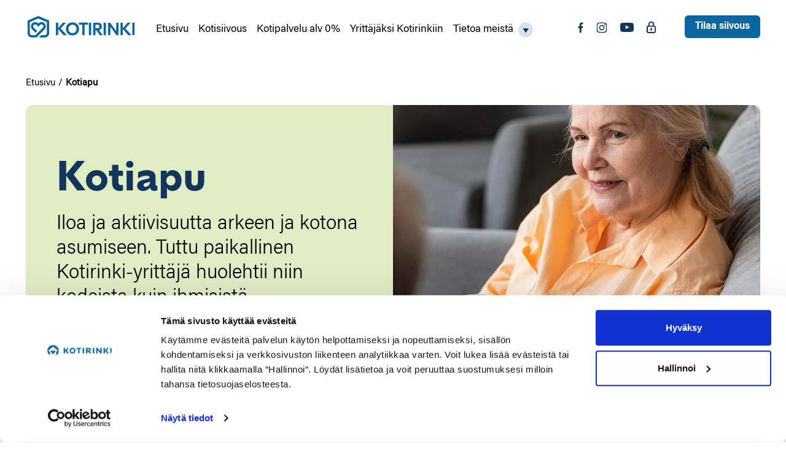

--- FILE ---
content_type: text/html; charset=utf-8
request_url: https://kotirinki.fi/kotiapu
body_size: 17042
content:




<!DOCTYPE HTML>
<html lang="fi">
<head>
    <meta http-equiv="Content-Type" content="text/html; charset=utf-8" />
    <meta name="viewport" content="width=device-width, initial-scale=1">
    <meta http-equiv="X-UA-Compatible" content="IE=edge">
    <link rel="canonical" href="https://kotirinki.fi/kotiapu" />
    <link rel="icon" type="image/png" href="/favicon_16.png" sizes="16x16">
    <link rel="icon" type="image/png" href="/favicon_32.png" sizes="32x32">
    <link rel="icon" type="image/png" href="/favicon_96.png" sizes="96x96">

    <script data-cookieconsent="ignore">
        window.dataLayer = window.dataLayer || [];
        function gtag() {
            dataLayer.push(arguments);
        }
        gtag("consent", "default", {
            ad_personalization: "denied",
            ad_storage: "denied",
            ad_user_data: "denied",
            analytics_storage: "denied",
            functionality_storage: "denied",
            personalization_storage: "denied",
            security_storage: "granted",
            wait_for_update: 500,
        });
        gtag("set", "ads_data_redaction", true);
        gtag("set", "url_passthrough", true);
    </script>




<title>Kotiapu alv 0% - Arvonlis&#228;verottomat kotiapupalvelut</title>
<meta name="description" content="Onko toimintakykysi heikentynyt i&#228;n, vamman tai sairauden vuoksi? Saatat olla oikeutettu saamaan siivouspalvelun sek&#228; apua kaupassak&#228;ynteihin, ulkoiluun ja yhdess&#228; tekemiseen arvonlis&#228;verottomasti. Lis&#228;ksi voit hy&#246;dynt&#228;&#228; kotitalousv&#228;hennyksen, joka tekee arjen avusta viel&#228; edullisempaa.">

    <meta property="og:image" content="https://kotirinki.fi/media/5v3pvbui/close-up-retired-woman-holding-cup-3.jpg" />


    <script src="/bundles/jquery?v=csVBwy4gcr0yLT_UlqH3VWiMsSoPRQCyObCnopRuQ1Q1"></script>

    <script defer src="/bundles/jquery-val-ui?v=YCxeCbQlBsaKx5nrmxVz4_r2VgGaqrZ7DyROGvLs_Qs1"></script>

    <script src="/bundles/startscripts?v=7U-cUdatWqZrtXsV-REkVGczqtsH0ENuu1lkaWVtmbk1"></script>


    <script defer src="/bundles/common?v=2mIdqKcCIZZyOs4iS-0b_agb75Rnh3lCfVWwpzSe7R41"></script>

    <script defer src="/bundles/ladda?v=DuAigdQtCRZk85jNPhtwITc1xzJndH1xzPdxPdtCfnk1"></script>


    <script async src="/bundles/thirdp-async?v=O37W0Z99TKdssqSPgO6Jyo3epcRG7LIeoxOvO3I2hzg1"></script>


    <link href="https://cdn.jsdelivr.net/npm/bootstrap@5.3.0/dist/css/bootstrap.min.css" rel="stylesheet" integrity="sha384-9ndCyUaIbzAi2FUVXJi0CjmCapSmO7SnpJef0486qhLnuZ2cdeRhO02iuK6FUUVM" crossorigin="anonymous">
    <link href="/css/pagetop?v=5pxvDQfx7kYuebsJ8vitaiTKjjhTvhAiejgU7yY_e8M1" rel="stylesheet"/>



    <!-- Google Tag Manager -->
    <script data-cookieconsent="ignore">
        (function (w, d, s, l, i) {
            w[l] = w[l] || []; w[l].push({
                'gtm.start':
                    new Date().getTime(), event: 'gtm.js'
            }); var f = d.getElementsByTagName(s)[0],
                j = d.createElement(s), dl = l != 'dataLayer' ? '&l=' + l : ''; j.async = true; j.src =
                    'https://www.googletagmanager.com/gtm.js?id=' + i + dl; f.parentNode.insertBefore(j, f);
        })(window, document, 'script', 'dataLayer', 'GTM-NJQ2WX9');
    </script>
    <!-- End Google Tag Manager -->

        <script id="Cookiebot" src="https://consent.cookiebot.com/uc.js" data-cbid="768a4672-5cab-42b0-9dfe-806259c555ac" data-blockingmode="auto" type="text/javascript"></script>


</head>

<body style="overflow-y: scroll;overflow-x:hidden;" lang="fi">



<nav id="main_navigation" class="navbar navbar-expand-xl navbar-light bg-light mb-xl-5">
    <div class="container-xxl">
        <a class="navbar-brand" href="/"><img src="/img/kotirinki_logo.svg" alt="Kotirinki" width="205" height="41" class="noradius" /></a>

        <div class="collapse navbar-collapse ms-xl-2 ms-xxl-5" id="navbar_links">
            <ul id="main_navigation_links" class="navbar-nav me-auto" role="navigation">
                <li class="nav-item">
                    <a class="nav-link " aria-current="page" href="/">Etusivu</a>
                </li>
                <li>
                    <a class="nav-link " href="/siivouspalvelut">Kotisiivous</a>
                </li>
                <li>
                    <a class="nav-link " href="/kotipalvelu">Kotipalvelu alv 0%</a>
                </li>
                <li>
                    <a class="nav-link " href="/yrittajaksi">Yrittäjäksi Kotirinkiin</a>
                </li>
                <li class="nav-item dropdown">
                    <a class="d-flex nav-link dropdown-toggle " href="#" role="button" data-bs-toggle="dropdown" aria-expanded="false">
                        <span>Tietoa meistä</span>
                        <div class="ms-2 d-none d-xl-block dropdown_opener"></div>
                        <div class="ms-2 d-xl-none dropdown_opener_light"></div>
                    </a>
                    <ul class="dropdown-menu">
                        <li><a class="dropdown-item" href="/kotirinki">Kotirinki</a></li>
                        <li><a class="dropdown-item" href="/palvelupisteet">Palvelupisteet</a></li>
                        <li><a class="dropdown-item" href="/hinnasto">Hinnasto</a></li>
                        <li><a class="dropdown-item" href="/tietoa-kotisiivouksesta">Tarinoita kotipalveluista</a></li>
                    </ul>
                </li>

                
            </ul>

            <nav id="social_navigation" class="d-xl-flex justify-content-between" role="navigation">
                <div id="social_links">



<a target="_blank" rel="noopener" href="https://www.facebook.com/Kotirinki"><img class="social_img noradius" alt="facebook" src="/img/facebook_icon.svg" width="9" height="18" /></a>
<a target="_blank" rel="noopener" href="https://www.instagram.com/kotirinki"><img class="social_img_middle noradius" alt="instagram" src="/img/instagram_icon.svg" width="18" height="18" /></a>
<a target="_blank" rel="noopener" href="https://www.youtube.com/channel/UCnxIGZ1DKAPZYBcsgLrpGKA"><img class="social_img noradius" alt="youtube" src="/img/youtube_icon.svg" width="22" height="15" /></a>
<a target="_blank" rel="noopener" href="https://asiakassivu.kotirinki.fi"><img class="social_img_middle noradius" alt="lukko" src="/img/login_icon.svg" width="15" height="19" /></a>


                    
                </div>
            </nav>


        </div>
        

            <a href="https://kauppa.kotirinki.fi/" class="btn btn-primary btn-small main-nav-order" target="_blank">Tilaa siivous</a>

        <button id="main-nav-toggler" class="navbar-toggler" type="button" data-bs-toggle="collapse" data-bs-target="#navbar_links" aria-controls="navbar_links" aria-expanded="false" aria-label="Toggle navigation">
            <div class="menu-opener" style="position: relative;"></div>
        </button>
    </div>
</nav>


    




<div class="container-xxl mt-3 mt-md-4">
    <nav aria-label="Breadcrumb">
        <ul class="breadcrumb">
        
            <li><a href="/">Etusivu</a><span class="divider">/</span></li>

        
        <li class="active"><span aria-current="page">Kotiapu</span></li>
    </ul>
    </nav>
</div>






<header class="container-xxl mt-3 mt-md-4">
    
    <div id="page-header" class="row">

        <div class="col-12 col-left col-xl-6">
            <div id="introduction">

                <h1>Kotiapu</h1>
                <div class="ingress"><p>Iloa ja aktiivisuutta arkeen ja kotona asumiseen. Tuttu paikallinen Kotirinki-yrittäjä huolehtii niin kodeista kuin ihmisistä.</p></div>

            </div>
        </div>
        <div class="col-12 col-right col-xl-6">
            
            <div id="hero" class="h-100">
                <picture>
                        <source type="image/webp"
            srcset="/media/5v3pvbui/close-up-retired-woman-holding-cup-3.jpg?anchor=center&mode=crop&width=400&height=300&rnd=134122643592400000&format=webp"
            media="(max-width: 400px)" />
    <source srcset="/media/5v3pvbui/close-up-retired-woman-holding-cup-3.jpg?anchor=center&mode=crop&width=400&height=300&rnd=134122643592400000"
            media="(max-width: 400px)" />

                        <source type="image/webp"
            srcset="/media/5v3pvbui/close-up-retired-woman-holding-cup-3.jpg?anchor=center&mode=crop&width=576&height=432&rnd=134122643592400000&format=webp"
            media="(max-width: 576px)" />
    <source srcset="/media/5v3pvbui/close-up-retired-woman-holding-cup-3.jpg?anchor=center&mode=crop&width=576&height=432&rnd=134122643592400000"
            media="(max-width: 576px)" />

                        <source type="image/webp"
            srcset="/media/5v3pvbui/close-up-retired-woman-holding-cup-3.jpg?anchor=center&mode=crop&width=768&height=576&rnd=134122643592400000&format=webp"
            media="(max-width: 768px)" />
    <source srcset="/media/5v3pvbui/close-up-retired-woman-holding-cup-3.jpg?anchor=center&mode=crop&width=768&height=576&rnd=134122643592400000"
            media="(max-width: 768px)" />

                        <source type="image/webp"
            srcset="/media/5v3pvbui/close-up-retired-woman-holding-cup-3.jpg?anchor=center&mode=crop&width=992&height=744&rnd=134122643592400000&format=webp"
            media="(min-width: 769px)" />
    <source srcset="/media/5v3pvbui/close-up-retired-woman-holding-cup-3.jpg?anchor=center&mode=crop&width=992&height=744&rnd=134122643592400000"
            media="(min-width: 769px)" />


                    <img id="hero-image" src="/media/5v3pvbui/close-up-retired-woman-holding-cup-3.jpg?anchor=center&amp;mode=crop&amp;width=576&amp;height=432&amp;rnd=134122643592400000"
                         alt="Kotrinki" width="576" height="432" />
                </picture>
            </div>

        </div>
    </div>


</header>

<div class="container-xxl page_container">
    
    <div class="umb-grid">
                <div class="grid-section">
    <div class=' content_block white'>
            <div class="container-xxl g-0">
        <div class="row clearfix">
            <div class="col-md-12 column">
                <div >
                            
    

    
        <div class="start_order_box homehelp_theme">

    <div class="row">
        <div class="col-12 col-xl-4 start_order_info text-center text-md-start mb-2 mb-md-0">
            <div class="pe-1">
                <h3 class="start_order_cleaning_heading">Kotiavun palvelukartoitus</h3>
                <h3 class="start_order_homehelp_heading">Kotiavun palvelukartoitus</h3>
                <h3 class="start_order_homecare_heading">Kotihoivan palvelukartoitus</h3>
                <p>Muista 35 % kotitalousvähennys</p>
            </div>
        </div>

        <div class="col-12 col-xl-8">

            <form action="https://kauppa.kotirinki.fi/booking/needs" id="start_order_form" target="_blank">

                <div class="ms-xl-4">

                    <div class="service_selection d-flex flex-wrap justify-content-between justify-content-md-start justify-content-sm-around">
                        <div class="pe-3 pe-md-5 d-flex flex-column flex-md-row align-items-center align-items-md-start d-md-flex align-items-md-stretch">

                            <input type="radio" name="regularorhome" id="radioRegularCleaning" value="cleaning"  class="d-block radio service_selection_radio">
                            <label for="radioRegularCleaning" class="d-block mt-1 mt-md-0">
                                Kotisiivous
                            </label>

                        </div>

                        <div class="pe-3 pe-md-5 d-flex flex-column flex-md-row align-items-center align-items-md-start d-md-flex align-items-md-stretch">

                            <input type="radio" name="regularorhome" id="radioHomeHelp" value="homehelp" checked class="d-block radio service_selection_radio">
                            <label for="radioHomeHelp" class="d-block mt-1 mt-md-0">
                                Kotiapu
                            </label>

                        </div>

                        <div class="pe-3 pe-md-5 d-flex flex-column flex-md-row align-items-center align-items-md-start d-md-flex align-items-md-stretch">

                            <input type="radio" name="regularorhome" id="radioHomeCare" value="homecare"  class="d-block radio service_selection_radio">
                            <label for="radioHomeCare" class="d-block mt-1 mt-md-0">
                                Kotihoiva
                            </label>

                        </div>

                    </div>
                </div>

                <!-- Enter apartment data -->
                <div class="enter_apartment_data ms-xl-4 d-none">

                    <div>

                        <div class="appartment_data input-group-md mb-3">
                            <input id="postal_code_start_order" name="postcode" type="tel" pattern="[0-9]{5}" class="form-control form-control-lg only_numeric right-radius-md-none mb-3 mb-md-none" placeholder="Postinumero" maxlength="5" required />
                            <input id="squares_start_order" name="squares" type="tel" pattern="[0-9]{1,4}" class="form-control form-control-lg only_numeric left-radius-md-none mb-3 mb-md-none" aria-label="Huoneiston koko m2" placeholder="Huoneiston koko m2" maxlength="4" required />
                        </div>
                        <div class="input-group-md">
                            <input id="email_start_order" name="email" type="email" class="form-control form-control-lg mb-3 right-radius-md-none mb-md-none" placeholder="Sähköposti" maxlength="200" required />
                            <input id="phone_start_order" name="phone" type="tel" pattern="[0-9]{6,}" class="form-control form-control-lg left-radius-md-none mb-3 mb-md-none" placeholder="Puhelinnumero" maxlength="15" required />
                        </div>
                    </div>

                    <div class="accept_terms">
                        <div class="form-group d-flex align-items-center flex-wrap">
                            <input type="checkbox" id="IAcceptRegistry" name="IAcceptRegistry" class="checkbox smallcheckbox form-check-input" data-val="true" data-val-acceptRegistryRequired="Hyväksy rekisteriseloste ennen kuin jatkat." />
                            <label for="IAcceptRegistry" class="ms-1 mb-0 mt-1 chk-label-terms">
                                Olen tutustunut ja hyväksyn <a href="/media/rqpagn14/rekisteriseloste_asiakasrekisteri.pdf" target="_blank">rekisteriselosteen</a>
                            </label>
                            <!-- Validation message forced to a new row -->
                            <span class="field-validation-valid text-danger" data-valmsg-for="IAcceptRegistry" data-valmsg-replace="true"></span>
                        </div>
                    </div>

                    <div class="d-flex mt-md-3 flex-column flex-md-row align-items-start align-items-md-center">
                        <button type="button" id="sumbit_start_order_data" class="start_order_button btn btn-primary mt-2 mt-md-0 me-md-3">Laske hinta</button>
                        <span class="d-block mx-auto mt-3 mx-md-0 mt-md-0"><strong>Tai</strong></span>
                        <button type="button" id="ask_more_start_order" class="btn btn-primary ask_offer_button mt-3 mt-md-0 ms-0 ms-md-3">Pyydä yhteydenottoa</button>
                    </div>
                </div>
            </form>

            <!-- Homehelp chosen -->
            <div class="do_service_mapping_homehelp d-block ms-xl-4 mt-4">
                <div class="d-flex mt-4 flex-column flex-md-row align-items-start align-items-md-center">
                    <a class="btn btn-primary start_service_mapping me-md-3" href="/kotiapu/pyyda-tarjous">Laske hinta</a>
                    <span class="d-block mx-auto mt-3 mx-md-0 mt-md-0"><strong>Tai</strong></span>
                    <a class="btn btn-primary ask_offer_button mt-3 mt-md-0 ms-0 ms-md-3" href="/kotisiivous#contact">Pyydä yhteydenottoa</a>
                </div>
            </div>

            <!-- Homecare chosen -->
            <div class="do_service_mapping_homecare d-none ms-xl-4 mt-4">
                <a class="btn btn-primary start_service_mapping" href="/kotihoiva/pyyda-tarjous">Tee palvelukartoitus</a>
            </div>

        </div>
    </div>
</div>

<script src="/bundles/startorderform?v=s04ygNk-1eKfd1t4z4rk-DxNXE2vkU06asA_uIReOr41"></script>
    


                </div>
            </div>        </div>
            </div>
    </div>
    <div class=' content_block theme block-low-height block-content-image-centered center-text-small-screen-1'>
            <div class="container-xxl g-0">
        <div class="row clearfix">
            <div class="col-md-2 column">
                <div style="padding:20px 0 0 0;">
                            
    

    
        <div >

            <picture>
                        <source type="image/webp"
                srcset="/media/w00ckrmz/portrait-cheerful-senior-woman-using-smartphone-photo-gray-hair-woman-relaxing-home-reading-her-text-messages-her-mobile-phone-2.jpg?mode=pad&width=150&format=webp&quality=90 1x,/media/w00ckrmz/portrait-cheerful-senior-woman-using-smartphone-photo-gray-hair-woman-relaxing-home-reading-her-text-messages-her-mobile-phone-2.jpg?mode=pad&width=225&format=webp&quality=90 1.5x,/media/w00ckrmz/portrait-cheerful-senior-woman-using-smartphone-photo-gray-hair-woman-relaxing-home-reading-her-text-messages-her-mobile-phone-2.jpg?mode=pad&width=300&format=webp&quality=90 2x"
                media="(max-width: 480px)"
                sizes="150px" />
        <source srcset="/media/w00ckrmz/portrait-cheerful-senior-woman-using-smartphone-photo-gray-hair-woman-relaxing-home-reading-her-text-messages-her-mobile-phone-2.jpg?mode=pad&width=150 1x,/media/w00ckrmz/portrait-cheerful-senior-woman-using-smartphone-photo-gray-hair-woman-relaxing-home-reading-her-text-messages-her-mobile-phone-2.jpg?mode=pad&width=225 1.5x,/media/w00ckrmz/portrait-cheerful-senior-woman-using-smartphone-photo-gray-hair-woman-relaxing-home-reading-her-text-messages-her-mobile-phone-2.jpg?mode=pad&width=300 2x"
                media="(max-width: 480px)"
                sizes="150px" />

                        <source type="image/webp"
                srcset="/media/w00ckrmz/portrait-cheerful-senior-woman-using-smartphone-photo-gray-hair-woman-relaxing-home-reading-her-text-messages-her-mobile-phone-2.jpg?mode=pad&width=150&format=webp&quality=90 1x,/media/w00ckrmz/portrait-cheerful-senior-woman-using-smartphone-photo-gray-hair-woman-relaxing-home-reading-her-text-messages-her-mobile-phone-2.jpg?mode=pad&width=225&format=webp&quality=90 1.5x,/media/w00ckrmz/portrait-cheerful-senior-woman-using-smartphone-photo-gray-hair-woman-relaxing-home-reading-her-text-messages-her-mobile-phone-2.jpg?mode=pad&width=300&format=webp&quality=90 2x"
                media="(max-width: 768px)"
                sizes="150px" />
        <source srcset="/media/w00ckrmz/portrait-cheerful-senior-woman-using-smartphone-photo-gray-hair-woman-relaxing-home-reading-her-text-messages-her-mobile-phone-2.jpg?mode=pad&width=150 1x,/media/w00ckrmz/portrait-cheerful-senior-woman-using-smartphone-photo-gray-hair-woman-relaxing-home-reading-her-text-messages-her-mobile-phone-2.jpg?mode=pad&width=225 1.5x,/media/w00ckrmz/portrait-cheerful-senior-woman-using-smartphone-photo-gray-hair-woman-relaxing-home-reading-her-text-messages-her-mobile-phone-2.jpg?mode=pad&width=300 2x"
                media="(max-width: 768px)"
                sizes="150px" />

                        <source type="image/webp"
                srcset="/media/w00ckrmz/portrait-cheerful-senior-woman-using-smartphone-photo-gray-hair-woman-relaxing-home-reading-her-text-messages-her-mobile-phone-2.jpg?mode=pad&width=150&format=webp&quality=90 1x,/media/w00ckrmz/portrait-cheerful-senior-woman-using-smartphone-photo-gray-hair-woman-relaxing-home-reading-her-text-messages-her-mobile-phone-2.jpg?mode=pad&width=225&format=webp&quality=90 1.5x,/media/w00ckrmz/portrait-cheerful-senior-woman-using-smartphone-photo-gray-hair-woman-relaxing-home-reading-her-text-messages-her-mobile-phone-2.jpg?mode=pad&width=300&format=webp&quality=90 2x"
                
                sizes="150px" />
        <source srcset="/media/w00ckrmz/portrait-cheerful-senior-woman-using-smartphone-photo-gray-hair-woman-relaxing-home-reading-her-text-messages-her-mobile-phone-2.jpg?mode=pad&width=150 1x,/media/w00ckrmz/portrait-cheerful-senior-woman-using-smartphone-photo-gray-hair-woman-relaxing-home-reading-her-text-messages-her-mobile-phone-2.jpg?mode=pad&width=225 1.5x,/media/w00ckrmz/portrait-cheerful-senior-woman-using-smartphone-photo-gray-hair-woman-relaxing-home-reading-her-text-messages-her-mobile-phone-2.jpg?mode=pad&width=300 2x"
                
                sizes="150px" />

                <img class="img-fluid" loading="lazy" loading="lazy" src="/media/w00ckrmz/portrait-cheerful-senior-woman-using-smartphone-photo-gray-hair-woman-relaxing-home-reading-her-text-messages-her-mobile-phone-2.jpg" alt="Ikäihminen kännykällä" />
            </picture>


</div>
    


                </div>
            </div>            <div class="col-md-7 column">
                <div style="padding:30px 0 0 0;">
                            
    
<h3>Tee Arjen Apu -testi</h3>
<p>Selvitä oma tai läheisesi avuntarve kotona pärjäämisen tueksi.</p>


                </div>
            </div>            <div class="col-md-3 column">
                <div style="padding:20px 0 0 0;">
                            
    

    
        <div class="text-center">

<a target="_blank" href="https://arjen-apu.kotirinki.fi/" class="btn btn-primary " style="margin-top: 20px;">
    Tee testi
</a>

</div>
    


                </div>
            </div>        </div>
            </div>
    </div>
    <div class=' content_block white'>
            <div class="container-xxl g-0">
        <div class="row clearfix">
            <div class="col-md-12 column">
                <div >
                            
    
<h2 class="theme">Miksi Kotiringin Kotiapu?</h2>


                </div>
            </div>            <div class="col-md-4 column">
                <div >
                            
    

    
        <div class="iconheading-textbox d-flex mb-3">
            <div class="heading-icon" style="width: 40px; flex: 0 0 auto;"></div>
            <div class="ps-2 ps-md-3 content-text pt-1">
                <h4>Turvallisempaa ja pidempää kotona-asumista</h4>
                <p>Kotiapu tukee niissä arjen askareissa joissa koet tuen tarvetta. Kotiapupalvelua on mahdollista täydentää siivouksella.</p>
            </div>
        </div>
    


                </div>
            </div>            <div class="col-md-4 column">
                <div >
                            
    

    
        <div class="iconheading-textbox d-flex mb-3">
            <div class="heading-icon" style="width: 40px; flex: 0 0 auto;"></div>
            <div class="ps-2 ps-md-3 content-text pt-1">
                <h4>Aktiivisempaa arkea ja läsnäoloa</h4>
                <p>Tarjoamme mahdollisuuksia mm. yhteiseen ruoanlaittoon, kauppareissuun ja ulkoiluun. Leivotaan yhdessä piirakka ja juodaan kahvit päälle!</p>
            </div>
        </div>
    


                </div>
            </div>            <div class="col-md-4 column">
                <div >
                            
    

    
        <div class="iconheading-textbox d-flex mb-3">
            <div class="heading-icon" style="width: 40px; flex: 0 0 auto;"></div>
            <div class="ps-2 ps-md-3 content-text pt-1">
                <h4>Tuttu paikallinen pienyrittäjä</h4>
                <p>Kotona käy aina sama tuttu, paikallinen pienyrittäjämme, joka tekee työnsä suurella sydämellä.</p>
            </div>
        </div>
    


                </div>
            </div>        </div>
            </div>
    </div>
    <div class=' content_block white block-no-padding-bottom'>
            <div class="container-xxl g-0">
        <div class="row clearfix">
            <div class="col-md-12 column">
                <div >
                            
    
<h2>Valitse sinulle sopivin palvelupaketti</h2>


                </div>
            </div>        </div>
            </div>
    </div>
    <div class=' content_block white block-no-padding-top'>
            <div class="container-xxl g-0">
        <div class="row clearfix">
            <div class="col-md-12 column">
                <div >
                            
    

    
        <div id="product_cards" class="position-relative">




<div class="coin small_coin client_satisfaction_coin mb-3 bound_to_block">
    <div class="coin_heading">Hyödynnä<br /><span style="text-transform:none;">Kotital.vähennys</span></div>
    <div class="coin_number">35 %</div>
</div>
    <div class="row">
        <div class="col-12 col-lg-4">




<div class="product_card variant_card   homehelp not_selected mb-4 ilo" data-service-id="62">
    <div class="d-flex flex-column align-items-center no-radius pt-3">
        <img class="img-fluid" loading="lazy" class="product_image" src="/img/product_icon_homehelp_ilo.svg" width="107" height="88" alt="Kalenteri" />
        <div style="white-space:nowrap;">
            <h3 class="mt-4 card_heading" style="white-space:nowrap;">Koti Ilo</h3>
        </div>
        <p class="mb-0 info_text" style="color:#12365B; font-weight:700">Seuraa ja tukea arjen askareisiin</p>
    </div>

    <hr class="mb-3 mb-sm-4" />

        <div class="variant_card_bottom">

            <div class="mb-4">

                    <span class="body-large service_name">K&#228;ynnit</span>
                    <span class="body-large">2 x 2h/kk</span>
                    <br />
                    <span class="body-large mt-1"><span class="hourly_request_price_62">46</span> €/h</span> <span>(alv 0%)</span>
                    <div class="mt-2">Järjestelykulu 6 €/kerta</div>
            </div>



        </div>


    <div>
        <div style="color:#12365B; font-weight:700">Täydennä palvelua siivouksella</div>
    </div>


        <div class="my-3">
            <a href="/kotisiivous/siivouspalvelut" class="more_info button-text-small">LUE LISÄÄ</a>
        </div>

    <div>
            <a class="btn btn-primary w-100 mt-4 mb-2" href="/kotiapu/pyyda-tarjous?service=ilo">Laske hinta</a>

    </div>

</div>

        </div>
        <div class="col-12 col-lg-4">




<div class="product_card variant_card   homehelp not_selected mb-4 sydan" data-service-id="63">
    <div class="d-flex flex-column align-items-center no-radius pt-3">
        <img class="img-fluid" loading="lazy" class="product_image" src="/img/product_icon_homehelp_sydan.svg" width="107" height="88" alt="Kalenteri" />
        <div style="white-space:nowrap;">
            <h3 class="mt-4 card_heading" style="white-space:nowrap;">Koti Sydän</h3>
        </div>
        <p class="mb-0 info_text" style="color:#12365B; font-weight:700">Aktiivisuutta arkeen ja turvallisuutta kotona asumiseen</p>
    </div>

    <hr class="mb-3 mb-sm-4" />

        <div class="variant_card_bottom">

            <div class="mb-4">

                    <span class="body-large service_name">K&#228;ynnit</span>
                    <span class="body-large">3 x 2h/kk</span>
                    <br />
                    <span class="body-large mt-1"><span class="hourly_request_price_63">44</span> €/h</span> <span>(alv 0%)</span>
                    <div class="mt-2">Järjestelykulu 6 €/kerta</div>
            </div>



        </div>


    <div>
        <div style="color:#12365B; font-weight:700">Täydennä palvelua siivouksella</div>
    </div>


        <div class="my-3">
            <a href="/kotisiivous/siivouspalvelut" class="more_info button-text-small">LUE LISÄÄ</a>
        </div>

    <div>
            <a class="btn btn-primary w-100 mt-4 mb-2" href="/kotiapu/pyyda-tarjous?service=sydan">Laske hinta</a>

    </div>

</div>

        </div>
        <div class="col-12 col-lg-4">




<div class="product_card variant_card   homehelp not_selected mb-4 unelma" data-service-id="64">
    <div class="d-flex flex-column align-items-center no-radius pt-3">
        <img class="img-fluid" loading="lazy" class="product_image" src="/img/product_icon_homehelp_unelma.svg" width="107" height="88" alt="Kalenteri" />
        <div style="white-space:nowrap;">
            <h3 class="mt-4 card_heading" style="white-space:nowrap;">Koti Unelma</h3>
        </div>
        <p class="mb-0 info_text" style="color:#12365B; font-weight:700">Läsnäoloa ja huolenpitoa sinusta ja kodistasi</p>
    </div>

    <hr class="mb-3 mb-sm-4" />

        <div class="variant_card_bottom">
            <div class="body-large">
                Käyntikerrat sopimuksen mukaan. Useampi kerta - edullisempi tuntihinta.
            </div>
           
        </div>


    <div>
        <div style="color:#12365B; font-weight:700">Täydennä palvelua siivouksella</div>
    </div>


        <div class="my-3">
            <a href="/kotisiivous/siivouspalvelut" class="more_info button-text-small">LUE LISÄÄ</a>
        </div>

    <div>
            <a class="btn btn-primary w-100 mt-4 mb-2" href="/kotiapu/pyyda-tarjous?service=unelma">Laske hinta</a>

    </div>

</div>

        </div>
    </div>

</div>
    


                </div>
            </div>        </div>
            </div>
    </div>
    <div class=' content_block white'>
            <div class="container-xxl g-0">
        <div class="row clearfix">
            <div class="col-md-7 column">
                <div >
                            
    
<h2>Tarvittavaa tukea omassa kodissa asumiseen</h2>
<p>Koulutetut Kotirinki-yrittäjämme tarjoavat kotiapupalveluita yksilöllisesti asiakkaan tarpeista riippuen. Kotiapu mahdollistaa omassa kodissa asumisen turvallisesti pidempään. <br /><br />Kotiringin yrittäjillä on lupa tarjota kotiapua arvolisäverottomasti, mikäli asiakkaan toimintakyky on alentunut iän, vamman tai sairauden vuoksi. Kotiapupalvelusta saa myös 35 % kotitalousvähennystä, jonka tiedot kulkeutuvat automaattisesti verottajalle.</p>


                </div>
            </div>            <div class="col-md-1 column">
                <div >
                </div>
            </div>            <div class="col-md-4 column">
                <div >
                            
    

    
        <div >

            <picture>
                        <source type="image/webp"
                srcset="/media/koxllef4/_dsc0302-2.jpg?mode=pad&width=400&format=webp&quality=90 1x,/media/koxllef4/_dsc0302-2.jpg?mode=pad&width=600&format=webp&quality=90 1.5x,/media/koxllef4/_dsc0302-2.jpg?mode=pad&width=800&format=webp&quality=90 2x"
                media="(max-width: 480px)"
                sizes="400px" />
        <source srcset="/media/koxllef4/_dsc0302-2.jpg?mode=pad&width=400 1x,/media/koxllef4/_dsc0302-2.jpg?mode=pad&width=600 1.5x,/media/koxllef4/_dsc0302-2.jpg?mode=pad&width=800 2x"
                media="(max-width: 480px)"
                sizes="400px" />

                        <source type="image/webp"
                srcset="/media/koxllef4/_dsc0302-2.jpg?mode=pad&width=600&format=webp&quality=90 1x,/media/koxllef4/_dsc0302-2.jpg?mode=pad&width=900&format=webp&quality=90 1.5x,/media/koxllef4/_dsc0302-2.jpg?mode=pad&width=1200&format=webp&quality=90 2x"
                media="(max-width: 768px)"
                sizes="600px" />
        <source srcset="/media/koxllef4/_dsc0302-2.jpg?mode=pad&width=600 1x,/media/koxllef4/_dsc0302-2.jpg?mode=pad&width=900 1.5x,/media/koxllef4/_dsc0302-2.jpg?mode=pad&width=1200 2x"
                media="(max-width: 768px)"
                sizes="600px" />

                        <source type="image/webp"
                srcset="/media/koxllef4/_dsc0302-2.jpg?mode=pad&width=600&format=webp&quality=90 1x,/media/koxllef4/_dsc0302-2.jpg?mode=pad&width=900&format=webp&quality=90 1.5x,/media/koxllef4/_dsc0302-2.jpg?mode=pad&width=1200&format=webp&quality=90 2x"
                
                sizes="600px" />
        <source srcset="/media/koxllef4/_dsc0302-2.jpg?mode=pad&width=600 1x,/media/koxllef4/_dsc0302-2.jpg?mode=pad&width=900 1.5x,/media/koxllef4/_dsc0302-2.jpg?mode=pad&width=1200 2x"
                
                sizes="600px" />

                <img class="img-fluid" loading="lazy" loading="lazy" src="/media/koxllef4/_dsc0302-2.jpg" alt="Kotirinki-yrittäjä laittaa astioita tiskikoneeseen" />
            </picture>


</div>
    


                </div>
            </div>        </div>
            </div>
    </div>
    <div class=' content_block white'>
            <div class="container-xxl g-0">
        <div class="row clearfix">
            <div class="col-md-12 column">
                <div >
                            
    
<h2><strong>Huolenpitoa Kotiringin koulutetuilta yrittäjiltä</strong></h2>


                </div>
            </div>            <div class="col-md-6 column">
                <div >
                            
    
<ul>
<li>
<h4>Säännöllistä tukea arkeen</h4>
<p>Kotiapu sisältää yhden tai useamman vähintään 2 tunnin käynnin kuukaudessa. Käyntien sisältö ja kesto sovitaan yhdessä asiakkaan kanssa.</p>
</li>
<li>
<h4>Kotona käy sama tuttu ihminen</h4>
<p>Sama tuttu Kotiringin yrittäjä hoitaa niin kodin siivouksen kuin muut kotiapupalvelut ulkoiluhetkistä ruoanlaittoon.</p>
</li>
</ul>


                </div>
            </div>            <div class="col-md-6 column">
                <div >
                            
    
<ul>
<li>
<h4>Ei hankalia sopimuksia tai kuittirumbaa</h4>
<p>Selkeä laskutus, ei pitkää sitoutumista ja Kotiringin avulias asiakaspalvelu. Kotitalousvähennyksen tiedot kulkeutuvat suoraan verottajalle.</p>
</li>
</ul>


                </div>
            </div>        </div>
            </div>
    </div>
    <div class=' content_block white'>
            <div class="container-xxl g-0">
        <div class="row clearfix">
            <div class="col-md-12 column">
                <div >
                            
    
<h2>Tietoa hoiva- ja tukipalveluista</h2>


                            
    

    
        <div id="latest_blog_entries blog_entry_row" class="container-xxl g-0">
    <div class="blog_entry_blocks d-flex flex-column flex-md-row align-items-center align-items-md-start justify-content-md-start">
            <div class="blog_entry_block small_block ">
                <a href="/tarinoita-kotipalveluista/blogi/joulun-hyvantekevaisyyskampanja-omaishoitajille/">
                    <img class="img-fluid" loading="lazy" src="/media/cijhloko/kopio-2025-kampanjapostaukset-30.png?center=0.48015993182616129,0.50975218496559349&mode=crop&width=768&height=400" alt="Joulun hyv&#228;ntekev&#228;isyyskampanja tukee omaishoitajia – Kotirinki ja Pohjant&#228;hti" class="img-fluid" />
                </a>
                <div class="p-3">

                    <div class="blog_entry_contents">
                        <div class="blog_list_heading">
                            <a href="/tarinoita-kotipalveluista/blogi/joulun-hyvantekevaisyyskampanja-omaishoitajille/">
                                <h4>Joulun hyv&#228;ntekev&#228;isyyskampanja tukee omaishoitajia – Kotirinki ja Pohjant&#228;hti</h4>
                            </a>
                        </div>

                        <p class="blog_list_content">

                            Kotirinki Oy ja Pohjantähti toteuttivat hyväntekeväisyyskampanjan, jossa tarjottiin yli 200 palvelutyötuntia omaishoitajille ja ikäihmisille. Tänä jouluna 155 tuntia konkreettista apua helpottaa arkea ja tuo joulun hyvän tunteen.
                        </p>
                    </div>

                    <p>
                        <a href="/tarinoita-kotipalveluista/blogi/joulun-hyvantekevaisyyskampanja-omaishoitajille/" class="more_info button-text-small">LUE LISÄÄ</a>
                    </p>
                </div>

            </div>
    </div>

</div>
    


                </div>
            </div>        </div>
            </div>
    </div>
    <div >
            <div class="container-xxl g-0">
        <div class="row clearfix">
            <div class="col-md-12 column">
                <div >
                            
    
<div style="position: relative; width: 100%; overflow: visible;"><!-- HUOM overflow: visible --> <!-- Visuaalinen pyöreä nuoli ensimmäisen kortin päälle -->
<div style="position: absolute; top: 50%; left: 0px; /* hieman sisäänpäin */      transform: translate(0, -50%); background: linear-gradient(135deg, #12365b, #12365b); color: white; border-radius: 50%; width: 50px; height: 50px; display: flex; justify-content: center; align-items: center; font-size: 24px; font-weight: bold; z-index: 9999; box-shadow: 0 4px 6px rgba(0,0,0,0.3); cursor: default;">›</div>
<div id="blogCarousel" style="display: flex; gap: 20px; overflow-x: auto; scroll-behavior: smooth; padding: 20px; scrollbar-width: none; position: relative;"><!-- Blogikortti 5 -->
<div style="min-width: 320px; max-width: 360px; background-color: #e1ecc5; border-radius: 12px; overflow: hidden; flex-shrink: 0; color: #12365b; display: flex; flex-direction: column;"><img class="img-fluid" loading="lazy" style="width: 100%; height: 200px; object-fit: cover; border-top-left-radius: 12px; border-top-right-radius: 12px; border-bottom-left-radius: 0; border-bottom-right-radius: 0;" src="/media/3ohf2ypl/js5c.jpg?center=0.440006601263473,0.653295557686529&amp;mode=crop&amp;width=250&amp;height=250&amp;upscale=false" alt="Blogikuva 5" />
<div style="padding: 20px;">
<h3 style="font-size: 26px; line-height: 1.2;">Koti ei kaipaa kiirettä – vaan aikaa, tuttuutta ja tukea</h3>
<p style="color: black;">Kotihoito kärsii kiireestä, vaihtuvista hoitajista ja liian vähästä ajasta. ...</p>
<strong><a style="font-size: 16px;" href="/tarinoita-kotipalveluista/blogi/kotiringin-kotiapu-kotihoidon-tueksi/" title="Koti ei kaipaa kiirettä – vaan aikaa, tuttuutta ja tukea" data-anchor="#">LUE LISÄÄ</a></strong></div>
</div>
<!-- Blogikortti 4 -->
<div style="min-width: 320px; max-width: 360px; background-color: #e1ecc5; border-radius: 12px; overflow: hidden; flex-shrink: 0; color: #12365b; display: flex; flex-direction: column;"><img class="img-fluid" loading="lazy" style="width: 100%; height: 200px; object-fit: cover; border-top-left-radius: 12px; border-top-right-radius: 12px; border-bottom-left-radius: 0; border-bottom-right-radius: 0;" src="/media/lxilkrne/kotirinki_a_finnish_40_years_old_woman_in_dark_blue_plain_t-shi_4321375a-72c5-4e3e-a2f2-a22de939a26f-kopio-2.png?center=0.57171308760095674,0.51171640178189881&amp;mode=crop&amp;width=250&amp;height=250&amp;upscale=false" alt="Blogikuva 4" />
<div style="padding: 20px;">
<h3 style="font-size: 26px; line-height: 1.2;">Kotirinki ja Pohjantähti tukivat ikäihmisiä ja omaishoitajia yli 200 palvelutunnin voimin</h3>
<p style="color: black;">Kotirinki Oy ja Pohjantähti Keskinäinen Vakuutusyhtiö toteuttivat hyväntekeväisyyskampanjan ...</p>
<strong><a style="font-size: 16px;" href="/tarinoita-kotipalveluista/blogi/kotirinki-ja-pohjantahti-vakuutusyhtio-yhteistyo/" title="Yhteistyön voimalla hyvää – Kotirinki Oy ja Pohjantähti Vakuutusyhtiö tukivat ikäihmisiä ja omaishoitajia yli 200 palvelutunnin voimin" data-anchor="#">LUE LISÄÄ</a></strong></div>
</div>
<!-- Blogikortti 5 -->
<div style="min-width: 320px; max-width: 360px; background-color: #e1ecc5; border-radius: 12px; overflow: hidden; flex-shrink: 0; color: #12365b; display: flex; flex-direction: column;"><img class="img-fluid" loading="lazy" style="width: 100%; height: 200px; object-fit: cover; border-top-left-radius: 12px; border-top-right-radius: 12px; border-bottom-left-radius: 0; border-bottom-right-radius: 0;" src="/media/v4wh3chx/shared-image-18.jpg?center=0.50428357551269531,0.51468050059914006&amp;mode=crop&amp;width=250&amp;height=250&amp;upscale=false" alt="Blogikuva 5" />
<div style="padding: 20px;">
<h3 style="font-size: 26px; line-height: 1.2;">Helle on terveysriski iäkkäille – näin voit auttaa läheistäsi kesän helteillä</h3>
<p style="color: black;">Kesä tuo mukanaan valoa ja lämpöä, mutta helle voi olla vakava terveysuhka iäkkäille.</p>
<strong><a style="font-size: 16px;" href="/tarinoita-kotipalveluista/blogi/helle-on-terveysriski-iakkaille/" title="Helle on terveysriski iäkkäille – näin voit auttaa läheistäsi kesän helteillä" data-anchor="#">LUE LISÄÄ</a></strong></div>
</div>
<!-- Blogikortti 6 -->
<div style="min-width: 320px; max-width: 360px; background-color: #e1ecc5; border-radius: 12px; overflow: hidden; flex-shrink: 0; color: #12365b; display: flex; flex-direction: column;"><img class="img-fluid" loading="lazy" style="width: 100%; height: 200px; object-fit: cover; border-top-left-radius: 12px; border-top-right-radius: 12px; border-bottom-left-radius: 0; border-bottom-right-radius: 0;" src="/media/eqxk5ixc/kotirinki_happy_elder_finnish_woman_at_her_finnish_apartment_ho_a9dd78cc-cd75-4d98-a5ce-3b38cd46f438.png?center=0.28984124724034283,0.500645612943911&amp;mode=crop&amp;width=250&amp;height=250&amp;upscale=false" alt="" />
<div style="padding: 20px;">
<h3 style="font-size: 26px; line-height: 1.2;">Yhdessä arjessa – kotiapupalvelu tukena ikääntyvän elämässä</h3>
<p style="color: black;">Kun kotona halutaan asua mahdollisimman pitkään ja omannäköisesti, pienikin ...</p>
<strong><a style="font-size: 16px;" href="/tarinoita-kotipalveluista/blogi/kotiapupalvelu-tukena-ikaantyvan-elamassa/" title="Yhdessä arjessa – kotiapupalvelu tukena ikääntyvän elämässä" data-anchor="#">LUE LISÄÄ</a></strong></div>
</div>
<!-- Blogikortti 7 -->
<div style="min-width: 320px; max-width: 360px; background-color: #e1ecc5; border-radius: 12px; overflow: hidden; flex-shrink: 0; color: #12365b; display: flex; flex-direction: column;"><img class="img-fluid" loading="lazy" style="width: 100%; height: 200px; object-fit: cover; border-top-left-radius: 12px; border-top-right-radius: 12px; border-bottom-left-radius: 0; border-bottom-right-radius: 0;" src="/media/t4zooifk/n%C3%A4ytt%C3%B6kuva-2025-03-25-104136.png?anchor=center&amp;mode=crop&amp;width=250&amp;height=250&amp;upscale=false" alt="" />
<div style="padding: 20px;">
<h3 style="font-size: 26px; line-height: 1.2;">Kotiapu vai Kotihoiva – mikä palvelu sopii ikäihmiselle?</h3>
<p style="color: black;">Ikääntyessä arjen sujuminen saattaa vaatia hieman enemmän tukea, mutta itse ...</p>
<strong><a style="font-size: 16px;" href="/tarinoita-kotipalveluista/blogi/kotiapu-vai-kotihoiva/" title="Kotiapu vai Kotihoiva – mikä palvelu sopii ikäihmiselle?" data-anchor="#">LUE LISÄÄ</a></strong></div>
</div>
<!-- Blogikortti 8 -->
<div style="min-width: 320px; max-width: 360px; background-color: #e1ecc5; border-radius: 12px; overflow: hidden; flex-shrink: 0; color: #12365b; display: flex; flex-direction: column;"><img class="img-fluid" loading="lazy" style="width: 100%; height: 200px; object-fit: cover; border-top-left-radius: 12px; border-top-right-radius: 12px; border-bottom-left-radius: 0; border-bottom-right-radius: 0;" src="/media/oaibnodh/nimet%C3%B6n-malli-4.png?center=0.48395887759129436,0.70869640972832648&amp;mode=crop&amp;width=250&amp;height=250&amp;upscale=false" alt="" />
<div style="padding: 20px;">
<h3 style="font-size: 26px; line-height: 1.2;">Ensimmäiset askeleet kohti toimivampaa arkea – kun arki helpottuu pienellä avulla</h3>
<p style="color: black;">Elämä voi tuoda eteen hetkiä, jolloin voi huomata, etteivät omat tai läheis ...</p>
<a style="font-size: 16px;" href="/tarinoita-kotipalveluista/blogi/ensimmaiset-askeleet-kohti-toimivampaa-arkea-kun-arki-helpottuu-pienella-avulla/" title="Ensimmäiset askeleet kohti toimivampaa arkea – kun arki helpottuu pienellä avulla" data-anchor="#"><strong>LUE LISÄÄ</strong></a></div>
</div>
<!-- Blogikortti 9 -->
<div style="min-width: 320px; max-width: 360px; background-color: #e1ecc5; border-radius: 12px; overflow: hidden; flex-shrink: 0; color: #12365b; display: flex; flex-direction: column;"><img class="img-fluid" loading="lazy" style="width: 100%; height: 200px; object-fit: cover; border-top-left-radius: 12px; border-top-right-radius: 12px; border-bottom-left-radius: 0; border-bottom-right-radius: 0;" src="/media/ovwbdmrh/granny-spending-time-with-her-grandchildren.jpg?center=0.4043419442395253,0.49354375896700142&amp;mode=crop&amp;width=250&amp;height=250&amp;upscale=false" alt="" />
<div style="padding: 20px;">
<h3 style="font-size: 26px; line-height: 1.2;">Pohjantähti ja Kotirinki tarjoavat maksuttomia siivouksia ja kotiapua omaishoitajille</h3>
<p style="color: black;">Vakuutusyhtiö Pohjantähti ja Kotirinki Oy toteuttavat ilmaisia kotisiivouks ...</p>
<strong><a style="font-size: 16px;" href="/tarinoita-kotipalveluista/blogi/pohjantahti-ja-kotirinki-tarjoavat-maksuttomia-siivouksia-ja-kotiapua-omaishoitajille/" title="Pohjantähti ja Kotirinki tarjoavat maksuttomia siivouksia ja kotiapua omaishoitajille" data-anchor="#">LUE LISÄÄ</a></strong></div>
</div>
<!-- Blogikortti 11 -->
<div style="min-width: 320px; max-width: 360px; background-color: #e1ecc5; border-radius: 12px; overflow: hidden; flex-shrink: 0; color: #12365b; display: flex; flex-direction: column;"><img class="img-fluid" loading="lazy" style="width: 100%; height: 200px; object-fit: cover; border-top-left-radius: 12px; border-top-right-radius: 12px; border-bottom-left-radius: 0; border-bottom-right-radius: 0;" src="/media/up2fl3q2/elderly-woman-looking-her-caregiver-1.jpg?center=0.38948486559422757,0.47776183644189385&amp;mode=crop&amp;width=250&amp;height=250&amp;upscale=false" alt="" />
<div style="padding: 20px;">
<h3 style="font-size: 26px; line-height: 1.2;">Kuinka kotiin ostettavat palvelut voivat tukea omaishoitajan jaksamista ja arkea?</h3>
<p style="color: black;">Omaishoitajan rooli on yksi yhteiskuntamme vaativimmista ja usein myös vähi ...</p>
<strong><a style="font-size: 16px;" href="/tarinoita-kotipalveluista/blogi/kuinka-kotiin-ostettavat-palvelut-voivat-tukea-omaishoitajan-jaksamista-ja-arkea/" title="Kuinka kotiin ostettavat palvelut voivat tukea omaishoitajan jaksamista ja arkea?" data-anchor="#">LUE LISÄÄ</a></strong></div>
</div>
<!-- Blogikortti 12 -->
<div style="min-width: 320px; max-width: 360px; background-color: #e1ecc5; border-radius: 12px; overflow: hidden; flex-shrink: 0; color: #12365b; display: flex; flex-direction: column;"><img class="img-fluid" loading="lazy" style="width: 100%; height: 200px; object-fit: cover; border-top-left-radius: 12px; border-top-right-radius: 12px; border-bottom-left-radius: 0; border-bottom-right-radius: 0;" src="/media/h0knkrzi/2025-kampanja-ja-br%C3%A4ndi-1.png?center=0.38264467081399062,0.532501169740621&amp;mode=crop&amp;width=250&amp;height=250&amp;upscale=false" alt="" />
<div style="padding: 20px;">
<h3 style="font-size: 26px; line-height: 1.2;">Ikäihmisten ulkoilu- ja liikuntapalvelut Kotiringiltä</h3>
<p style="color: black;">Moni vanhus toivoisi mahdollisuutta liikkua enemmän, mutta olosuhteiden tak ...</p>
<strong><a style="font-size: 16px;" href="/tarinoita-kotipalveluista/blogi/ikaihmisten-ulkoilu-ja-liikuntapalvelut-kotiringilta/" title="Ikäihmisten ulkoilu- ja liikuntapalvelut Kotiringiltä" data-anchor="#">LUE LISÄÄ</a></strong></div>
</div>
<!-- Blogikortti 13 -->
<div style="min-width: 320px; max-width: 360px; background-color: #e1ecc5; border-radius: 12px; overflow: hidden; flex-shrink: 0; color: #12365b; display: flex; flex-direction: column;"><img class="img-fluid" loading="lazy" style="width: 100%; height: 200px; object-fit: cover; border-top-left-radius: 12px; border-top-right-radius: 12px; border-bottom-left-radius: 0; border-bottom-right-radius: 0;" src="/media/5nfloajh/kotirinki_photograph_of_finnish_happy_grandfather_and_40_years__812b4d4f-abed-4fbb-a755-1e2576c92fe5-2.png?anchor=center&amp;mode=crop&amp;width=250&amp;height=250&amp;upscale=false" alt="" />
<div style="padding: 20px;">
<h3 style="font-size: 26px; line-height: 1.2;">Kotiringin Kotiapu- ja Kotihoivapalvelut tukevat pitkää kotona asumista</h3>
<p style="color: black;">Monille oma koti on paikka, jossa haluamme viettää elämämme viimeisetkin vu ...</p>
<strong><a style="font-size: 16px;" href="/tarinoita-kotipalveluista/blogi/kotiringin-kotiapu-ja-kotihoivapalvelut-tukevat-pitkaa-kotona-asumista/" title="Kotiringin Kotiapu- ja Kotihoivapalvelut tukevat pitkää kotona asumista" data-anchor="#">LUE LISÄÄ</a></strong></div>
</div>
<!-- Blogikortti 14 -->
<div style="min-width: 320px; max-width: 360px; background-color: #e1ecc5; border-radius: 12px; overflow: hidden; flex-shrink: 0; color: #12365b; display: flex; flex-direction: column;"><img class="img-fluid" loading="lazy" style="width: 100%; height: 200px; object-fit: cover; border-top-left-radius: 12px; border-top-right-radius: 12px; border-bottom-left-radius: 0; border-bottom-right-radius: 0;" src="/media/xnzlbud0/pohjan-3.jpg?center=0.3226478098914628,0.41749254281788362&amp;mode=crop&amp;width=250&amp;height=250&amp;upscale=false" alt="" />
<div style="padding: 20px;">
<h3 style="font-size: 26px; line-height: 1.2;">Pohjantähti ja Kotirinki tarjoavat maksuttomia siivouksia ja kotiapua senioreille</h3>
<p style="color: black;">Pohjantähti ja Kotirinki tarjoavat maksuttomia siivouksia ja kotiapua senio ...</p>
<a style="font-size: 16px;" href="/tarinoita-kotipalveluista/blogi/pohjantahti-ja-kotirinki-tarjoavat-maksuttomia-siivouksia-ja-kotiapua-omaishoitajille/" title="Pohjantähti ja Kotirinki tarjoavat maksuttomia siivouksia ja kotiapua omaishoitajille" data-anchor="#"><strong>LUE LISÄÄ</strong></a></div>
</div>
<!-- Blogikortti 15 -->
<div style="min-width: 320px; max-width: 360px; background-color: #e1ecc5; border-radius: 12px; overflow: hidden; flex-shrink: 0; color: #12365b; display: flex; flex-direction: column;"><img class="img-fluid" loading="lazy" style="width: 100%; height: 200px; object-fit: cover; border-top-left-radius: 12px; border-top-right-radius: 12px; border-bottom-left-radius: 0; border-bottom-right-radius: 0;" src="/media/ckdlzo4x/blogi-postaus-05-15-2024.png?center=0.35865931398789469,0.30226241999331838&amp;mode=crop&amp;width=250&amp;height=250&amp;upscale=false" alt="" />
<div style="padding: 20px;">
<h3 style="font-size: 26px; line-height: 1.2;">Mistä apua leikkauksesta kotiutumisen jälkeen?</h3>
<p style="color: black;">Leikkauksen tai sairauden jälkeen kotona ei useinkaan pärjää entiseen malli ...</p>
<strong><a style="font-size: 16px;" href="/tarinoita-kotipalveluista/blogi/mista-apua-leikkauksesta-kotiutumisen-jalkeen/" title="Mistä apua leikkauksesta kotiutumisen jälkeen?" data-anchor="#">LUE LISÄÄ</a></strong></div>
</div>
<!-- Blogikortti 16 -->
<div style="min-width: 320px; max-width: 360px; background-color: #e1ecc5; border-radius: 12px; overflow: hidden; flex-shrink: 0; color: #12365b; display: flex; flex-direction: column;"><img class="img-fluid" loading="lazy" style="width: 100%; height: 200px; object-fit: cover; border-top-left-radius: 12px; border-top-right-radius: 12px; border-bottom-left-radius: 0; border-bottom-right-radius: 0;" src="/media/kpvlpuyw/kotirinki_real_photograph_of_35_year_old_finnish_woman_and_elde_742462d9-b220-4d57-873a-1de0bdaf1d56.png?center=0.44629763995444383,0.48517447369351269&amp;mode=crop&amp;width=250&amp;height=250&amp;upscale=false" alt="" />
<div style="padding: 20px;">
<h3 style="font-size: 26px; line-height: 1.2;">”Enhän minä kotiapua tarvitse kun lapset auttelevat”</h3>
<p style="color: black;">Otsikon lause on hyvin tuttu meistä monelle. Päinvastoin säännölliset kotia ...</p>
<strong><a style="font-size: 16px;" href="/tarinoita-kotipalveluista/blogi/kotiapu-helpottaa-lahiomaisen-arkea/" title="”Enhän minä kotiapua tarvitse kun lapset auttelevat”" data-anchor="#">LUE LISÄÄ</a></strong></div>
</div>
<!-- Blogikortti 17 -->
<div style="min-width: 320px; max-width: 360px; background-color: #e1ecc5; border-radius: 12px; overflow: hidden; flex-shrink: 0; color: #12365b; display: flex; flex-direction: column;"><img class="img-fluid" loading="lazy" style="width: 100%; height: 200px; object-fit: cover; border-top-left-radius: 12px; border-top-right-radius: 12px; border-bottom-left-radius: 0; border-bottom-right-radius: 0;" src="/media/rd4fdncm/microsoftteams-image-9.jpg?center=0.26796429680440292,0.5693512637442194&amp;mode=crop&amp;width=250&amp;height=250&amp;upscale=false" alt="" />
<div style="padding: 20px;">
<h3 style="font-size: 26px; line-height: 1.2;">Miten saisi iäkkäät vanhemmat hyväksymään kotipalveluiden oston?</h3>
<p style="color: black;">Moni iäkäs tai sairas saa arjessaan paljon apua omilta lapsiltaan tai muilt ...</p>
<strong><a style="font-size: 16px;" href="/tarinoita-kotipalveluista/blogi/miten-saisi-iakkaat-vanhemmat-hyvaksymaan-kotipalveluiden-oston/" title="Miten saisi iäkkäät vanhemmat hyväksymään kotipalveluiden oston?" data-anchor="#">LUE LISÄÄ</a></strong></div>
</div>
<!-- Blogikortti 18 -->
<div style="min-width: 320px; max-width: 360px; background-color: #e1ecc5; border-radius: 12px; overflow: hidden; flex-shrink: 0; color: #12365b; display: flex; flex-direction: column;"><img class="img-fluid" loading="lazy" style="width: 100%; height: 200px; object-fit: cover; border-top-left-radius: 12px; border-top-right-radius: 12px; border-bottom-left-radius: 0; border-bottom-right-radius: 0;" src="/media/cc4azcqk/kotiapu-alv-0-esite.png?anchor=center&amp;mode=crop&amp;width=250&amp;height=250&amp;upscale=false" alt="" />
<div style="padding: 20px;">
<h3 style="font-size: 26px; line-height: 1.2;">Kotisiivous ja Kotiapu arvonlisäverottomasti</h3>
<p style="color: black;">Tiesithän, että Kotirinki ja Kotirinki-yrittäjät ovat viranomaisten hyväksy ...</p>
<strong><a style="font-size: 16px;" href="/tarinoita-kotipalveluista/blogi/kotisiivous-ja-kotiapu-arvonlisaverottomasti/" title="Kotisiivous ja Kotiapu arvonlisäverottomasti" data-anchor="#">LUE LISÄÄ</a></strong></div>
</div>
<!-- Blogikortti 19 -->
<div style="min-width: 320px; max-width: 360px; background-color: #e1ecc5; border-radius: 12px; overflow: hidden; flex-shrink: 0; color: #12365b; display: flex; flex-direction: column;"><img class="img-fluid" loading="lazy" style="width: 100%; height: 200px; object-fit: cover; border-top-left-radius: 12px; border-top-right-radius: 12px; border-bottom-left-radius: 0; border-bottom-right-radius: 0;" src="/media/wymh0m2u/kotirinki_kotiapu_meta.jpg?center=0.54533421575115815,0.4910487636390875&amp;mode=crop&amp;width=250&amp;height=250&amp;upscale=false" alt="" />
<div style="padding: 20px;">
<h3 style="font-size: 26px; line-height: 1.2;">Millainen on Kotiringin arvonlisäveroton palvelu?</h3>
<p style="color: black;">Kotirinki-yrittäjillämme on asiakkaan toimintakykyarvion perusteella oikeus ...</p>
<strong><a style="font-size: 16px;" href="/tarinoita-kotipalveluista/blogi/millainen-on-kotiringin-arvonlisaveroton-palvelu/" title="Millainen on Kotiringin arvonlisäveroton palvelu?">LUE LISÄÄ</a></strong></div>
</div>
</div>
</div>


                </div>
            </div>        </div>
            </div>
    </div>
    <div class=' content_block white block-no-padding-bottom'>
            <div class="container-xxl g-0">
        <div class="row clearfix">
            <div class="col-md-12 column">
                <div >
                            
    




    <div class="umb-grid">
                <div class="grid-section">
    <div >
            <div class="container-xxl g-0">
        <div class="row clearfix">
            <div class="col-md-12 column">
                <div >
                            
    

    
        <div class="container-fluid">
    <div class="row customer_service">
        <div class="col-12 col-lg-7 order-2 order-lg-1 service_info">
            <h2>Myynti</h2>
            <p class="body-large">Olemme t&#228;&#228;ll&#228; auttamassa sinua! Tavoitat meid&#228;t puhelimitse (ma-to 8–16, pe 9–16) tai s&#228;hk&#246;postitse. Voit my&#246;s tehd&#228; tilauksen helposti suoraan sivuiltamme.</p>
            <address class="d-flex icons my-4 flex-wrap align-items-center">
                <div class="me-4 no-radius ms-1 ms-sm-0 mt-3 mt-sm-0"><img class="img-fluid" loading="lazy" class="img-fluid" loading="lazy" height="41" width="24" src="/img/phone_icon.svg" class="noradius" alt="puhelin" /><span class="ms-2 body-strong"><a href="tel:+3583 339 99 905">03 339 99 905</a></span></div>
                <div class="no-radius mt-3 mt-sm-0"><img class="img-fluid" loading="lazy" class="img-fluid" loading="lazy" src="/img/email_icon.svg" height="30" widht="38" class="noradius" alt="kirjekuori" /><email class="ms-2 body-strong"><a href="mailto:myynti@kotirinki.fi">myynti@kotirinki.fi</a></email></div>
            </address>
            <div class="mt-4"><a href="/kotisiivous#contact" class="btn btn-primary">Ota yhteyttä</a></div>
        </div>
        <div class="col-12 col-lg-5 order-1 order-lg-2 p-0 service_image">
            <picture>
                        <source type="image/webp"
                srcset="/media/c4obz0ti/_dsc9890-2.jpg?mode=pad&width=480&format=webp&quality=90 1x,/media/c4obz0ti/_dsc9890-2.jpg?mode=pad&width=720&format=webp&quality=90 1.5x,/media/c4obz0ti/_dsc9890-2.jpg?mode=pad&width=960&format=webp&quality=90 2x"
                media="(max-width: 480px)"
                sizes="480px" />
        <source srcset="/media/c4obz0ti/_dsc9890-2.jpg?mode=pad&width=480 1x,/media/c4obz0ti/_dsc9890-2.jpg?mode=pad&width=720 1.5x,/media/c4obz0ti/_dsc9890-2.jpg?mode=pad&width=960 2x"
                media="(max-width: 480px)"
                sizes="480px" />

                        <source type="image/webp"
                srcset="/media/c4obz0ti/_dsc9890-2.jpg?mode=pad&width=600&format=webp&quality=90 1x,/media/c4obz0ti/_dsc9890-2.jpg?mode=pad&width=900&format=webp&quality=90 1.5x,/media/c4obz0ti/_dsc9890-2.jpg?mode=pad&width=1200&format=webp&quality=90 2x"
                media="(max-width: 768px)"
                sizes="600px" />
        <source srcset="/media/c4obz0ti/_dsc9890-2.jpg?mode=pad&width=600 1x,/media/c4obz0ti/_dsc9890-2.jpg?mode=pad&width=900 1.5x,/media/c4obz0ti/_dsc9890-2.jpg?mode=pad&width=1200 2x"
                media="(max-width: 768px)"
                sizes="600px" />

                        <source type="image/webp"
                srcset="/media/c4obz0ti/_dsc9890-2.jpg?mode=pad&width=600&format=webp&quality=90 1x,/media/c4obz0ti/_dsc9890-2.jpg?mode=pad&width=900&format=webp&quality=90 1.5x,/media/c4obz0ti/_dsc9890-2.jpg?mode=pad&width=1200&format=webp&quality=90 2x"
                
                sizes="600px" />
        <source srcset="/media/c4obz0ti/_dsc9890-2.jpg?mode=pad&width=600 1x,/media/c4obz0ti/_dsc9890-2.jpg?mode=pad&width=900 1.5x,/media/c4obz0ti/_dsc9890-2.jpg?mode=pad&width=1200 2x"
                
                sizes="600px" />

                <img class="img-fluid" loading="lazy" class="img-fluid" loading="lazy" loading="lazy" src="/media/c4obz0ti/_dsc9890-2.jpg" width="400" height="400" alt="Asiakaspalvelu" />
            </picture>
        </div>
    </div>
</div>
    


                </div>
            </div>        </div>
            </div>
    </div>
                </div>
    </div>





                </div>
            </div>        </div>
            </div>
    </div>
                </div>
    </div>



</div>




    

<footer id="kotirinki_footer">
    <div class="footer_wrapper container-xxl">
        <div class="row" style="margin: 0;">
            <div class="logo_container col-12 col-xl-4 gx-xl-0 mb-4">
                <img src="/img/kotirinki_logo_white.svg" alt="Kotirinki logo" width="205" height="41" class="noradius" />
            </div>
            <div class="col-12 col-xl-4 pb-4 company_info">
                <h4 class="mt-1">Kotirinki Palvelukeskus</h4>
                <address class="mb-0">
                    <strong>Kotirinki Oy</strong><br />
                    1784293-3<br />
                    Pitkätanhuankatu 2 A 1<br />
                    13130 Hämeenlinna<br />
                </address>
                Puh. <a href="tel:+358333999903">03 339 99 903</a><br />
                <a href="mailto:asiakaspalvelu@kotirinki.fi">asiakaspalvelu@kotirinki.fi</a><br />
                <div class="mt-3">
                    <h4 class="mb-1">Myynti</h4>
                    <div>
                        Puh. <a href="tel:+358333999905">03 339 99 905</a><br />
                        <a href="mailto:myynti@kotirinki.fi">myynti@kotirinki.fi</a><br />
                    </div>
                </div>
            </div>
            <div class="col-12 col-xl-4 mb-4">
                <nav id="footer_navigation" role="navigation">
                    <ul>
                        <li>
                            <a href="/">Etusivu</a>
                        </li>
                        <li>
                            <a href="/kotisiivous">Kotisiivous</a>
                        </li>
                        <li>
                            <a href="/kotiapu">Kotiapu</a>
                        </li>
                        <li>
                            <a href="/yrittajaksi">Yrittäjäksi Kotirinkiin</a>
                        </li>
                        <li class="dropdown">
                            <a class="d-flex nav-link dropdown-toggle" href="#" role="button" data-bs-toggle="dropdown" aria-expanded="false">
                                <span>Tietoa meistä</span>
                                <div class="ms-2 dropdown_opener_light"></div>
                            </a>
                            <ul class="dropdown-menu">
                                <li><a class="dropdown-item" href="/kotirinki">Kotirinki</a></li>
                                <li><a class="dropdown-item" href="/palvelupisteet">Palvelupisteet</a></li>
                                <li><a class="dropdown-item" href="/hinnasto">Hinnasto</a></li>
                                <li><a class="dropdown-item" href="/tietoa-kotisiivouksesta">Tarinoita kotipalveluista</a></li>
                                    <li><a class="dropdown-item" href="/media/rqpagn14/rekisteriseloste_asiakasrekisteri.pdf" target="_blank">Rekisteriseloste</a></li>
                                                                    <li><a class="dropdown-item" href="/media/uqqn3h0a/2025-omavalvontasuunnitelma-valtakunnallinen.pdf" target="_blank">Omavalvontasuunnitelma</a></li>
                            </ul>
                        </li>
                    </ul>
                </nav>
                    
            </div>
            <div class="col-12 col-xl-4 offset-xl-4 mb-4">
                <nav id="social_navigation_footer" role="navigation">


<a target="_blank" rel="noopener" href="https://www.facebook.com/Kotirinki"><img class="social_img noradius" alt="facebook" src="/img/facebook_icon_light.svg" width="9" height="18" /></a>
<a target="_blank" rel="noopener" href="https://www.instagram.com/kotirinki"><img class="social_img_middle noradius" alt="instagram" src="/img/instagram_icon_light.svg" width="18" height="18" /></a>
<a target="_blank" rel="noopener" href="https://www.youtube.com/channel/UCnxIGZ1DKAPZYBcsgLrpGKA"><img class="social_img noradius" alt="youtube" src="/img/youtube_icon_light.svg" width="22" height="15" /></a>
<a target="_blank" rel="noopener" href="https://asiakassivu.kotirinki.fi"><img class="social_img_middle noradius" alt="lukko" src="/img/login_icon_light.svg" width="15" height="19" /></a>
<a target="_blank" rel="noopener" href="https://kotirinki.info/Extranet/Login.asp"><img class="social_img noradius" alt="lukko" src="/img/lock_lb.svg" width="15" height="19" /></a>

                </nav>
            </div>
        </div>
    </div>
    
</footer>

    <link href="/css/styles?v=IGYygkPBRPFlKcXBxrT-szEJfhf6e8TG324qyTH2yq41" rel="stylesheet"/>

    <link href="/css/ladda?v=-0WCCAOODBPrVfDYQUdYCPK8gi_KXDOusQg7UALNezM1" rel="stylesheet"/>

    <link href="/css/mainstyles?v=PLQ_EMGGN8excwQM3K8oLOqSQZYb4dIPK4vFPQW-l8k1" rel="stylesheet"/>


<link href="/css/homehelp?v=h_YK1b9Q9q31Z7Vp03_WL_g7yJCQ66qxLEa_3eiFUeA1" rel="stylesheet"/>


    <script src="https://cdn.jsdelivr.net/npm/bootstrap@5.3.0/dist/js/bootstrap.bundle.min.js" integrity="sha384-geWF76RCwLtnZ8qwWowPQNguL3RmwHVBC9FhGdlKrxdiJJigb/j/68SIy3Te4Bkz" crossorigin="anonymous"></script>


    <link rel="stylesheet" type="text/css" href="/css/rte.css" />

    <script src="https://kotirinki.activehosted.com/f/embed.php?id=6" charset="utf-8"></script>
    <script>
        (function(e,t,o,n,p,r,i){e.visitorGlobalObjectAlias=n;e[e.visitorGlobalObjectAlias]=e[e.visitorGlobalObjectAlias]||function(){(e[e.visitorGlobalObjectAlias].q=e[e.visitorGlobalObjectAlias].q||[]).push(arguments)};e[e.visitorGlobalObjectAlias].l=(new Date).getTime();r=t.createElement("script");r.src=o;r.async=true;i=t.getElementsByTagName("script")[0];i.parentNode.insertBefore(r,i)})(window,document,"https://diffuser-cdn.app-us1.com/diffuser/diffuser.js","vgo");
        vgo('setAccount', '651918475');
        vgo('setTrackByDefault', true);
    
        vgo('process');
    </script>
</body>
</html>


--- FILE ---
content_type: text/css; charset=utf-8
request_url: https://kotirinki.fi/css/pagetop?v=5pxvDQfx7kYuebsJ8vitaiTKjjhTvhAiejgU7yY_e8M1
body_size: 2975
content:
/* Minification failed. Returning unminified contents.
(1,5546): run-time error CSS1062: Expected semicolon or closing curly-brace, found '-'
(1,5570): run-time error CSS1062: Expected semicolon or closing curly-brace, found '-'
(1,5594): run-time error CSS1062: Expected semicolon or closing curly-brace, found '-'
(1,5658): run-time error CSS1062: Expected semicolon or closing curly-brace, found '-'
(1,5682): run-time error CSS1062: Expected semicolon or closing curly-brace, found '-'
(1,5708): run-time error CSS1062: Expected semicolon or closing curly-brace, found '-'
(1,5732): run-time error CSS1062: Expected semicolon or closing curly-brace, found '-'
(1,5769): run-time error CSS1062: Expected semicolon or closing curly-brace, found '-'
(1,5793): run-time error CSS1062: Expected semicolon or closing curly-brace, found '-'
(1,5819): run-time error CSS1062: Expected semicolon or closing curly-brace, found '-'
(1,5842): run-time error CSS1062: Expected semicolon or closing curly-brace, found '-'
 */
@font-face{font-family:"Ofelia Display";src:url("/css/fonts/ofeliadisplay/OfeliaDisplay-Bold.otf") format("opentype"),url("/css/fonts/ofeliadisplay/OfeliaDisplay-Bold.woff") format("woff"),url("/css/fonts/ofeliadisplay/OfeliaDisplay-Bold.woff2") format("woff2"),url("/css/fonts/ofeliadisplay/OfeliaDisplay-Bold.ttf") format("truetype");font-weight:bold;font-style:normal;font-display:swap;}@font-face{font-family:"acuminpro-bold";src:url("/css/fonts/acuminpro/acuminpro-bold-webfont.woff2") format("woff2"),url("/css/fonts/acuminpro/acuminpro-bold-webfont.woff") format("woff");font-weight:normal;font-style:normal;font-display:swap;}@font-face{font-family:"acuminpro-light";src:url("/css/fonts/acuminpro/acuminpro-light-webfont.woff2") format("woff2"),url("/css/fonts/acuminpro/acuminpro-light-webfont.woff") format("woff");font-weight:normal;font-style:normal;font-display:swap;}@font-face{font-family:"acuminpro-lightitalic";src:url("/css/fonts/acuminpro/acuminpro-lightitalic-webfont.woff2") format("woff2"),url("/css/fonts/acuminpro/acuminpro-lightitalic-webfont.woff") format("woff");font-weight:normal;font-style:normal;font-display:swap;}@font-face{font-family:"acuminpro-regular";src:url("/css/fonts/acuminpro/acuminpro-regular-webfont.woff2") format("woff2"),url("/css/fonts/acuminpro/acuminpro-regular-webfont.woff") format("woff");font-weight:normal;font-style:normal;font-display:swap;}@-webkit-viewport{width:device-width;}@-moz-viewport{width:device-width;}@-ms-viewport{width:device-width;}@-o-viewport{width:device-width;}@viewport{width:device-width;}body{font-family:"acuminpro-light",sans-serif;color:#000;font-size:18px;}@media(min-width:992px){body{font-size:21px;}}@media(min-width:768px){body{padding-left:30px;padding-right:30px;}body .whole-page-width-1{padding-left:50px!important;padding-right:50px!important;}}@media(max-width:991px){body{-webkit-hyphens:auto;-moz-hyphens:auto;-ms-hyphens:auto;hyphens:auto;}}h1,h2{font-family:"Ofelia Display",sans-serif;font-weight:bold;}h1,h2,h4,h5{color:#12365b;}h1,h2{margin-bottom:24px;}h3,h4,h5{margin-bottom:15px;}h1{font-size:34px;line-height:38px;}h2{font-size:30px;line-height:34px;}@media(min-width:576px){h1{font-size:38px;line-height:42px;}}@media(min-width:992px){h1{font-size:64px;line-height:70px;}h2{font-size:44px;line-height:50px;}}h3{font-family:"Ofelia Display",sans-serif;font-weight:bold;color:#12365b;font-size:24px;line-height:28px;}@media(min-width:992px){h3{font-size:34px;line-height:38px;}}h4,h5,h6{font-family:"acuminpro-bold",sans-serif;}h4{font-size:20px;line-height:24px;}@media(min-width:992px){h4{font-size:26px;line-height:30px;}}h5,h6{font-size:17px;line-height:20px;}@media(min-width:992px){h5,h6{font-size:22px;line-height:25px;}}header{margin-bottom:30px;}@media(min-width:1200px){header{margin-bottom:60px;}}hr{border-top:1px solid #12365b;opacity:1;}.ingress{font-family:"acuminpro-light",sans-serif;font-size:24px;line-height:28px;}@media(min-width:992px){.ingress{font-size:32px;line-height:40px;}}.body-large{font-family:"acuminpro-light",sans-serif;font-size:22px;line-height:25px;}@media(min-width:992px){.body-large{font-size:26px;line-height:32px;}}.body-small{font-family:"acuminpro-light",sans-serif;font-size:15px;line-height:19px;}@media(min-width:992px){.body-small{font-size:17px;line-height:21px;}}.body-strong{font-family:"acuminpro-bold",sans-serif;}.quote{font-family:"acuminpro-lightitalic",sans-serif;font-size:22px;line-height:26px;}@media(min-width:992px){.quote{font-size:26px;line-height:32px;}}img{border-radius:12px;}img.noradius{border-radius:0;}.no-radius{border-radius:0;}.no-radius img{border-radius:0;}.cover_image_container img{object-fit:cover;height:100%;width:100%;}#main_navigation{font-family:"acuminpro-regular";margin-top:10px;background-color:#fff!important;font-size:17px;}#main_navigation .navbar-brand img{width:150px;height:30.24px;}@media(min-width:576px){#main_navigation .navbar-brand img{width:180px;height:35px;}}@media(min-width:1400px){#main_navigation .navbar-brand img{width:205px;height:41px;}}#main_navigation .nav-link{color:#000;}#main_navigation .nav-link.active{font-family:"acuminpro-bold";border-bottom:2px solid #0866a1;color:#0866a1;}#main_navigation #main-nav-toggler{padding-right:0;}@media(max-width:1200px){#main_navigation #navbar_links{background-color:#e8f3fb;padding:20px 35px;width:100vw;height:100vh;position:fixed;top:0!important;left:0;right:0;top:60px;z-index:8000;}}@media(max-width:1200px){#main_navigation #navbar_links.show~#main-nav-toggler{position:absolute;top:9px;right:12px;}}@media(max-width:1200px){#main_navigation .main-nav-order{position:absolute;top:13px;right:100px;}}@media(max-width:575px){#main_navigation .main-nav-order{right:60px;padding-left:10px;padding-right:10px;}}@media(max-width:1200px){#main_navigation .dropdown-menu{border-radius:0;border-left:1px solid #0866a1!important;padding-top:0;padding-bottom:0;margin-top:10px;margin-bottom:10px;}}#main_navigation #social_navigation{margin-left:30px;margin-right:30px;}@media(min-width:1200px) and (max-width:1240px){#main_navigation #social_navigation{margin-left:10px;margin-right:10px;}}#main_navigation #social_navigation #social_links .social_img_middle{margin-left:17px;margin-right:17px;}@media(max-width:1200px){#main_navigation #social_navigation{margin-left:-10px;margin-top:20px;margin-bottom:30px;}}.btn{display:inline-flex;justify-content:center;align-items:center;}.btn-primary{border-color:transparent;font-family:"acuminpro-bold";background-color:#0866a1;border-radius:6px;--bs-btn-padding-y:15px;--bs-btn-padding-x:24px;--bs-btn-line-height:21px;}@media(min-width:992px){.btn-primary{--bs-btn-font-size:20px;--bs-btn-line-height:24px;--bs-btn-padding-y:15px;--bs-btn-padding-x:30px;}}.btn-small{--bs-btn-font-size:16px;--bs-btn-line-height:19px;--bs-btn-padding-y:8px;--bs-btn-padding-x:16px;}.btn-primary.disabled,.btn-primary[disabled]{background-color:#f58220;border-color:transparent;}.btn-primary:hover,.btn-primary:focus,.btn-primary:active,.btn-primary.active,.open .dropdown-toggle.btn-primary{color:#fff;background-color:#12365b;border-color:transparent;}.btn:hover,.btn:focus{color:#fff;}.navbar-fixed-bottom .navbar-collapse,.navbar-fixed-top .navbar-collapse{max-height:100%;}.navbar-toggler{border:0;}.navbar-toggler:focus{box-shadow:none;}.button-text-small{font-family:"acuminpro-bold",sans-serif;font-size:16px;}.back-button,.back-button:hover{font-family:"acuminpro-bold",sans-serif;font-size:16px;color:#0866a1;background-color:transparent;border:2px solid #0866a1;}.back-button::before,.back-button:hover::before{content:"";background-image:url(/img/back-caret.svg);padding-right:20px;display:inline-block;height:18px;height:18px;background-repeat:no-repeat;vertical-align:-50%;}.back-button:hover,.back-button:hover:hover{background-color:#d5e4ef;}.close_button,.close{color:#f58220;border:1px solid #f58220;background-color:#fff!important;background:url(/img/close.svg) no-repeat center padding-box #fff;background-position:7px;border-radius:8px;padding:5px 20px 5px 29px;display:flex;align-items:center;}.close_button:hover,.close:hover{color:#f58220;border:1px solid #f58220;}.info-button{display:inline-block;width:20px;height:20px;background-image:url('data:image/svg+xml;charset=UTF-8,<svg xmlns="http://www.w3.org/2000/svg" viewBox="0 0 512 512" fill="currentColor"><path d="M256 8C119 8 8 119 8 256s111 248 248 248 248-111 248-248S393 8 256 8zm0 110c23.2 0 42 18.8 42 42s-18.8 42-42 42-42-18.8-42-42 18.8-42 42-42zm56 296c0 6.6-5.4 12-12 12H212c-6.6 0-12-5.4-12-12v-8c0-6.6 5.4-12 12-12h12v-84h-12c-6.6 0-12-5.4-12-12v-8c0-6.6 5.4-12 12-12h64c6.6 0 12 5.4 12 12v104h12c6.6 0 12 5.4 12 12v8z"/></svg>');background-size:contain;background-repeat:no-repeat;background-position:center;border:0;}.menu-opener{width:35px;height:35px;background-image:url("/img/menu_btn.svg");}.menu-closer{background-image:url("/img/close_light.svg");z-index:9000;}.more_info{color:#12365b;text-underline-offset:8px;}.dropdown .dropdown_opener,.dropdown .dropdown_opener_light{width:24px;height:24px;}.dropdown .dropdown_opener{background-image:url("/img/dropdown-opener.svg");}.dropdown .dropdown_closer{background-image:url("/img/dropdown-closer.svg");}.dropdown .dropdown_opener_light{background-image:url("/img/dropdown-opener-light.svg");}.dropdown .dropdown_closer_light{background-image:url("/img/dropdown-closer-light.svg");}.dropdown-menu{width:auto;font-size:inherit;}.dropdown-menu.show{background-color:#e8f3fb;border:0;}.dropdown-toggle{font-weight:normal;font-size:inherit!important;}.dropdown-toggle::after{display:none;}.note_well_box{font-family:"acuminpro-light",sans-serif;font-size:15px;line-height:19px;border-radius:12px;padding:20px 30px;color:#fff;background-color:#12365b;font-family:"acuminpro-bold",sans-serif;}@media(min-width:992px){.note_well_box{font-size:17px;line-height:21px;}}#main-cta{margin-top:40px;}#hero-image{width:100%;object-fit:cover;}@media(min-width:1200px){#hero-image{height:100%;}}@media(max-width:767px){#hero-image{max-height:400px;}}@media(max-width:1200px){#hero-image{max-height:450px;}}


--- FILE ---
content_type: text/css; charset=utf-8
request_url: https://kotirinki.fi/css/styles?v=IGYygkPBRPFlKcXBxrT-szEJfhf6e8TG324qyTH2yq41
body_size: 5011
content:
/* Minification failed. Returning unminified contents.
(60,5): run-time error CSS1062: Expected semicolon or closing curly-brace, found '-'
(61,26): run-time error CSS1039: Token not allowed after unary operator: '-size'
(62,23): run-time error CSS1039: Token not allowed after unary operator: '-size'
(63,17): run-time error CSS1039: Token not allowed after unary operator: '-size'
(64,18): run-time error CSS1039: Token not allowed after unary operator: '-size'
 */
@import url('https://fonts.googleapis.com/css2?family=Montserrat:ital,wght@0,300;0,400;0,500;0,600;0,700;0,800;0,900;1,300;1,400;1,500;1,600;1,700;1,800;1,900&display=swap');

.modal-dialog {
    -webkit-hyphens: auto;
    -moz-hyphens: auto;
    -ms-hyphens: auto;
    hyphens: auto;
}

@media(max-width: 768px) {
    #faq_accordion h4 {
        font-size: 18px;
    }
}



.content_block ul {
    padding-left: 0;
}

/*.content_block ul li, .check-ul li {
    list-style-type: none;
    padding: 2px 0px 20px 50px;
    vertical-align: top;
    background: url(/img/check.svg) no-repeat 0 0 transparent;
}*/

.no_check_ul ul li {
    padding: 10px;
    list-style-type: disc;
    vertical-align: top;
    background: none;
}

.no_check_ul ul {
    padding-left: 25px;
}

.content_block ol {
    counter-reset: my-awesome-counter;
    list-style: none;
    padding-left: 40px;
}

.content_block ol li {
    margin: 0 0 0.5rem 0;
    counter-increment: my-awesome-counter;
    position: relative;
    padding-bottom: 20px;
    padding-top: 3px;
}

.content_block ol li::before {
    content: counter(my-awesome-counter);
    color: #00AA1B;
    font-size: 18px;
    font-weight: bold;
    position: absolute;
    --size: 32px;
    left: calc(-1 * var(--size) - 10px);
    line-height: var(--size);
    width: var(--size);
    height: var(--size);
    top: 0;
    background: #E8FFF0;
    border-radius: 50%;
    text-align: center;
    border: 1px solid #00AA1B;
}







.favorite_button {
    color: #00AA1B;
    border: 1px solid #00AA1B;
    background-color: #E8FFF0 !important;
    background: url(/img/star.svg) no-repeat center padding-box #fff;
    background-position: 9px;
    border-radius: 78px;
    padding: 5px 17px 5px 29px;
    font-weight: 700;
    font-size: 13px;
}

.transparent-button{
    background: none;
    border: none;
}



h4.subheading {
    line-height: 35px;
    font-weight: 400;
    font-size: 22px;
}

.single_service_font_color {
    color: #0866A1;
}

.regular_service_font_color {
    color: #A6C550;
}

.homehelp_font_color {
    color: #F58220;
}

.no_box{
    border: none;
    border-radius: 0;
}

.box.content_page {
    background: #E8F4FC;
}

.box.content_page li {
    background: none;
    list-style-type: disc;
    padding: 0 0 15px 0;
}

.box.content_page ul {
    padding-left: 20px;
}

.box.single_services {
    border-color: #83B2D0;
}

.box.regular_services {
    border-color: #C4D88A;
}

.box.homehelp {
    border-color: #FCD5B5;
}

.box.single_services hr {
    border-top: 1px solid #83B2D0;
}

.box.regular_services hr {
    border-top: 1px solid #A6C550;
}

.box.homehelp hr {
    border-top: 1px solid #F58220;
}

.error_text{
    color: #7e0d0d;
}




.more_info_toggle {
    background: none;
    border: none;
    border-bottom: 1px solid #000000;
}

.modal_logo {
    max-width: 101px !important;
}




.highlight_text {
    color: #f58220;
}

.hide_me {
    display: none;
}

.page_contents {
    margin-top: 53px;
}

/*image container*/
.image-container {
    position: relative;
    min-height: 100vh;
    overflow: hidden;
}

.image-container-smaller {
    min-height: 60vh;
}

.image-container-cta {
    min-height: 50vh;
    color: #ffffff;
    padding: 150px 0;
    display: flex;
    justify-content: center;
    align-items: center;
}

.image-container-normal {
    padding: 40px 15px;
}

@media(min-width: 720px) {
    .image-container-normal{
        padding: 50px;
    }
}

.image-container-normal {
    min-height: 30vh;
    display: flex;
}

.image-container-cta h1 {
    font-weight: 700;
    margin-bottom: 25px;
    color: #ffffff !important;
}


.image-container .image_wrapper {
    position: absolute;
    top: 0;
    right: 0;
    bottom: 0;
    left: 0;
}

.image-container .image_wrapper img {
    width: 100%;
    height: 100%;
    object-fit: cover;
    object-position: 50% 0;
    opacity: 0.8;
}

.image-container-cta img {
    opacity: 1;
}

@media(min-width: 960px){
    .big-cta-content {
        width: 50%;
    }
}



.whole-page-width-1 {
    width: 100vw;
    position: relative;
    left: 50%;
    right: 50%;
    margin-left: -50vw!important;
    margin-right: -50vw!important;
    border-radius: 0;
    padding-left: 20px;
    padding-right: 20px;
}





.order_section {
    margin-top: 20px;
}

.external_link_button {
    cursor: pointer;
}

.info_box {
    padding: 15px;
    border-radius: 5px;
}

.back_button {
    background-color: #eae2de;
}

.program img, .program_icon {
    width: 100%;
    height: auto;
    max-width: 100px;
}

@media (max-width: 768px) {
    /*sx screen*/
    .program img, .program_icon {
        max-width: 47px;
    }
}

.program h4 {
    font-size: 18px;
    margin-top: 10px;
    font-weight: bold;
}

@media (max-width: 768px) {
    /*sx screen*/
    .program h4,
    .program h3 {
        font-size: 14px !important;
    }
}

@media (max-width: 450px) {
    .program h4,
    .program h3 {
        font-size: 12px !important;
    }
}

@media (max-width: 358px) {
    .program h4,
    .program h3 {
        font-size: 10px !important;
    }
}

.single_service img {
    width: 100%;
    height: auto;
    max-width: 65px !important;
}

@media (max-width: 768px) {
    /*sx screen*/
    .single_service img {
        max-width: 32px !important;
    }
}

@media (max-width: 770px) {
    .single_service h4,
    .single_service h3 {
        font-size: 16px !important;
    }
}

@media (max-width: 497px) {
    .single_service h4,
    .single_service h3 {
        font-size: 14px !important;
    }
}

@media (max-width: 441px) {
    .single_service h4,
    .single_service h3 {
        font-size: 12px !important;
    }
}

@media (max-width: 398px) {
    .single_service h4,
    .single_service h3 {
        font-size: 10px !important;
    }
}

.extra_service.col-xs-15 {
    padding-left: 7.5px;
    padding-right: 7.5px;
}

.extra_service.col-xs-15.first {
    padding-left: 15px;
    padding-right: 7.5px;
}

.extra_service.col-xs-15.last {
    padding-right: 15px;
    padding-left: 7.5px;
}

.extra_service img {
    width: 100%;
    height: auto;
    max-width: 50px !important;
}

@media (max-width: 768px) {
    /*sx screen*/
    .extra_service img {
        max-width: 35px !important;
    }
}


.extra_service h4,
.extra_service h3 {
    word-spacing: 99999px;
}

@media (max-width: 1450px) {
    .extra_service h4,
    .extra_service h3 {
        font-size: 16px !important;
    }
}

@media (max-width: 623px) {
    .extra_service h4,
    .extra_service h3 {
        font-size: 14px !important;
    }
}

@media (max-width: 566px) {
    .extra_service h4,
    .extra_service h3 {
        font-size: 12px !important;
    }
}

@media (max-width: 505px) {
    .extra_service h4,
    .extra_service h3 {
        font-size: 10px !important;
    }
}

@media (max-width: 383px) {
    .extra_service h4,
    .extra_service h3 {
        font-size: 8px !important;
    }
}

@media (max-width: 445px) {
    .extra_service.col-xs-15 {
        padding-left: 2px;
        padding-right: 2px;
    }

    .extra_service.col-xs-15.first {
        padding-right: 2px;
    }

    .extra_service.col-xs-15.last {
        padding-left: 2px;
    }
}

.icon_row .icon_holder {
    padding: 10px;
    text-align: center;
}

@media(min-width: 576px){
    .icon_row .icon_holder {
        max-width: 150px;
    }
}

@media(min-width: 992px) {
    .icon_row .icon_holder {
        max-width: 200px;
    }
}

@media(min-width: 1200px) {
    .icon_row .icon_holder {
        max-width: 230px;
    }
}

.service_type_heading {
    background: #005788;
    background: -webkit-linear-gradient(#005788, #0078bf);
    background: -o-linear-gradient(#005788, #0078bf);
    background: -moz-linear-gradient(#005788, #0078bf);
    background: linear-gradient(#005788, #0078bf);
    padding-top: 10px;
    padding-bottom: 10px;
    margin: 0;
    color: #ffffff !important;
    /*text-transform: uppercase;*/
}

@media (max-width: 768px) {
    /*sx screen*/
    .service_type_heading {
        padding-top: 8px;
        padding-bottom: 8px;
        font-size: 16px;
    }
}


    .cleaning_information,
    #extra_services_selection,
    #single_services_selection {
        display: none;
    }

        #extra_services_selection .service_type_heading,
        #single_services_selection .service_type_heading {
            margin-top: 20px;
        }

    @media (max-width: 768px) {
        /*sx screen*/
        #extra_services_selection .service_type_heading,
        #single_services_selection .service_type_heading {
            margin-top: 0;
        }
    }

    .price .cleaning_prices_info {
        padding: 6px;
    }


    .sub_heading {
        background-color: #eaeaea;
        padding-top: 4px;
        padding-bottom: 4px;
        margin: 0;
        font-weight: bold;
        font-size: 14px;
        margin-bottom: 3px;
    }

    @media (max-width: 550px) {
        .sub_heading {
            font-size: 12px;
        }
    }


    


    /* CONTACTS */
    #contact {
        margin-top: 50px;
    }

    /*#contact_form {
        margin-bottom: 50px;
    }*/

    #select_receiver_list {
        padding-bottom: 100px;
    }

    .top-buffer {
        margin-top: 8px;
    }

    .nounderline {
        text-decoration: none !important;
    }


    /* COMMON */
    /*.important_button {
        font-weight: 700;
        padding-left: 70px;
        padding-right: 70px;
    }

    .section_content {
        padding-top: 20px;
        padding-bottom: 20px;
    }

    .dropdown {
        color: #fff;
        font-weight: 700;
        border-bottom-color: #f58220;
    }

        .dropdown option {
            background-color: #fff;
            color: #005387;
            font-weight: normal;
        }

    .dropdown-toggle {
        color: #585858;
        font-weight: 700;
        font-size: 18px;
    }

    .dropdown-toggle-selected {
        color: #ffffff;
        background-color: #f58220!important;
    }

    .dropdown-menu {
        width: 100%;
        font-size: 16px;
    }

        .dropdown-menu > li > a {
            color: #585858 !important;
        }

    .dropdown-header {
        color: #585858;
        font-weight: 700;
        font-size: 14px;
    }*/


    .clickable {
        cursor: pointer;
    }

    .field-validation-error span {
        font-weight: normal;
    }

    .on-top {
        z-index: 999;
    }

    .read_more_link {
        color: inherit;
        cursor: pointer;
        text-decoration: underline;
    }

    .vcenter {
        display: inline-block;
        vertical-align: middle;
        float: none;
    }

    .number_ball {
        background-color: #0866a1;
        border-radius: 50%;
        padding: 23px;
        color: #ffffff;
        font-weight: 800;
        height: 90px;
        width: 90px;
        margin: 0 auto;
        font-size: 38px;
        line-height: 44px;
        text-align: center;
    }


    /*VARIOUS*/
    #average_customer_ratings tr:nth-child(odd) {
        background: #eaeaea;
    }

    #average_customer_ratings td {
        padding-top: 3px;
        padding-bottom: 3px;
    }

    #average_customer_ratings .branch_name {
        padding-left: 15px;
        padding-right: 50px;
    }

    #average_customer_ratings .rating {
        padding-right: 15px;
    }

    #average_customer_ratings .total_average td {
        font-weight: 700;
        padding: 7px 15px 7px 15px;
        background-color: #585858;
        color: #ffffff;
    }

    #average_customer_ratings .total_average .average {
        font-size: large;
        padding-left: 0;
    }

    #average_customer_ratings .total_average img {
        height: 22px !important;
        float: right;
    }

    #average_customer_ratings .total_average .ratingface {
        padding-right: 5px;
    }

    .no_right_pad {
        padding-right: 0;
    }

    .delete {
        color: #ff0000;
    }

    .checkboxlist {
        padding-left: 0!important;
    }

        .checkboxlist .checkbox {
            margin: 0 auto !important;
            width: 27px;
            height: 27px;
        }

        .checkboxlist .listitem {
            padding-right: 30px;
            margin-bottom: 40px;
            max-width: 350px;
        }

            .checkboxlist .listitem .fa {
                font-size: 22px;
                margin-left: 10px;
                cursor: pointer;
            }

        .checkboxlist li {
            font-weight: bold;
            padding-left: 0!important;
        }

        .checkboxlist .checkbox_item {
            text-align: center;
        }

            .checkboxlist .checkbox_item.second {
                margin-left: 20px;
            }

    @media(min-width: 990px) {
        .checkboxlist .listitem {
            height: 130px;
        }
    }

    @media(min-width: 860px) {
        .checkboxlist .listitem {
            max-width: 450px;
        }
    }

    .check-or-radio-container div {
        margin-right: 17px;
    }

    .check-or-radio-container label {
        font-weight: normal;
    }


    @media(min-width: 2100px) {
        #contact_request_form .half {
            max-width: 535px;
        }

        #contact_request_form .full {
            max-width: 1070px !important;
        }
    }

    @media(min-width: 769px) {
        #contact_request_form .two_col_big {
            display: flex;
            justify-content: center;
        }
    }


    .displayflex_center {
        display: flex;
        justify-content: center;
    }

    



    /* Hide HTML5 Up and Down arrows. */
    input[type="number"]::-webkit-outer-spin-button,
    input[type="number"]::-webkit-inner-spin-button {
        -webkit-appearance: none;
        margin: 0;
    }

    input[type="number"] {
        -moz-appearance: textfield;
    }
    /* SITE CONTENTS */
    #regular_programs_info,
    #extra_services_info,
    #single_services_info {
        margin-top: 15px;
        margin-bottom: 5px;
    }

        #regular_programs_info img,
        #extra_services_info img,
        #single_services_info img {
            margin: 0 auto;
        }

        #regular_programs_info .program,
        #extra_services_info .extra_service,
        #single_services_info .single_service {
            text-align: center;
            cursor: pointer;
        }

        #regular_programs_info h3,
        #extra_services_info h3,
        #single_services_info h3 {
            color: #585858;
            margin-top: 5px;
            margin-bottom: 5px;
            font-size: 20px;
        }

        #regular_programs_info .link_to_shop {
            margin-top: 13px;
            margin-bottom: 7px;
        }

    @media(max-width: 768px) {
        #regular_programs_info .link_to_shop a {
            font-size: 14px;
            padding: 10px;
        }
    }

    #single_services_info .single_service {
        padding-bottom: 8px;
        padding-top: 5px;
    }

    #extra_services_info h3,
    #single_services_info h3 {
        font-size: 18px;
    }

    #contract_cleaning ul {
        padding-left: 15px;
    }

    #recruitment_info .inside_slide {
        padding-top: 0;
    }

    .cleaning_program_info .modal-header {
        border-bottom: none;
    }

.cleaning_program_info h4, .cleaning_program_info h3 {
    margin-top: 30px;
}

    .cleaning_program_info .modal-body {
        padding-top: 0;
    }

    .cleaning_program_info h1 {
        margin-top: 10px;
    }

    .read_more_link.below_link.collapsed::after {
        font-family: FontAwesome;
        content: " \f101";
    }

    .read_more_link.below_link::after {
        font-family: FontAwesome;
        content: " \f103";
    }

    .info_link {
        color: inherit;
        cursor: pointer;
    }

        .info_link::after {
            font-family: FontAwesome;
            content: " \f05a";
        }

    .ml-20 {
        margin-left: 20px;
    }

    .mb-5 {
        margin-bottom: 5px;
    }

    .centered {
        margin: 0 auto;
    }

/* These are for Umbraco Content Grid style settings */
.display-flex-center-wrap .row .column > div:first-child, .flex-wrap-center {
    display: flex;
    flex-wrap: wrap;
    justify-content: center;
}

.display-flex-start-wrap .row .column > div:first-child {
    display: flex;
    flex-wrap: wrap;
    justify-content: flex-start;
}

.display-flex-between-wrap .row .column > div:first-child {
    display: flex;
    flex-wrap: wrap;
    justify-content: space-between;
}

.display-flex-wrap-between-small-screen-center .row .column > div:first-child {
    display: flex;
    flex-wrap: wrap;
    justify-content: center;
}

@media(min-width: 768px) {
    .display-flex-wrap-between-small-screen-center .row .column > div:first-child {
        justify-content: space-between;
    }
}

.display-flex-wrap-start-small-screen-center .row .column > div:first-child {
    display: flex;
    flex-wrap: wrap;
    justify-content: center;
}

@media(min-width: 768px) {
    .display-flex-wrap-start-small-screen-center .row .column > div:first-child {
        justify-content: flex-start;
    }
}

.display-flex-center-wrap .coin{
    margin:15px;
}

.display-block {
    display: block;
}





--- FILE ---
content_type: text/css; charset=utf-8
request_url: https://kotirinki.fi/css/mainstyles?v=PLQ_EMGGN8excwQM3K8oLOqSQZYb4dIPK4vFPQW-l8k1
body_size: 4096
content:
/* Minification failed. Returning unminified contents.
(1,5978): run-time error CSS1062: Expected semicolon or closing curly-brace, found '-'
(1,6005): run-time error CSS1062: Expected semicolon or closing curly-brace, found '-'
(1,6047): run-time error CSS1062: Expected semicolon or closing curly-brace, found '-'
(1,6070): run-time error CSS1062: Expected semicolon or closing curly-brace, found '-'
(1,6098): run-time error CSS1062: Expected semicolon or closing curly-brace, found '-'
(1,6126): run-time error CSS1062: Expected semicolon or closing curly-brace, found '-'
(1,6153): run-time error CSS1062: Expected semicolon or closing curly-brace, found '-'
(1,12045): run-time error CSS1039: Token not allowed after unary operator: '-bs-border-width'
 */
.start_order_box{padding:32px 20px;border-radius:12px;}@media(min-width:992px){.start_order_box{padding:32px 48px;}}.start_order_box.cleaning_theme{background-color:#d5e4ef;}.start_order_box.cleaning_theme .enter_apartment_data,.start_order_box.cleaning_theme .start_order_cleaning_heading{display:block!important;}.start_order_box.cleaning_theme .do_service_mapping_homehelp,.start_order_box.cleaning_theme .do_service_mapping_homecare,.start_order_box.cleaning_theme .start_order_homehelp_heading,.start_order_box.cleaning_theme .start_order_homecare_heading{display:none!important;}.start_order_box.homehelp_theme{background-color:#e1ecc5;}.start_order_box.homehelp_theme .do_service_mapping_homehelp,.start_order_box.homehelp_theme .start_order_homehelp_heading{display:block!important;}.start_order_box.homehelp_theme .enter_apartment_data,.start_order_box.homehelp_theme .start_order_cleaning_heading,.start_order_box.homehelp_theme .start_order_homecare_heading,.start_order_box.homehelp_theme .do_service_mapping_homecare{display:none!important;}.start_order_box.homecare_theme{background-color:#fcd5b5;}.start_order_box.homecare_theme .do_service_mapping_homecare,.start_order_box.homecare_theme .start_order_homecare_heading{display:block!important;}.start_order_box.homecare_theme .enter_apartment_data,.start_order_box.homecare_theme .start_order_cleaning_heading,.start_order_box.homecare_theme .start_order_homehelp_heading,.start_order_box.homecare_theme .do_service_mapping_homehelp{display:none!important;}@media(max-width:1199px){.start_order_box .service_selection{border-top:.5px solid #0866a1;padding-top:30px;}}@media(min-width:1200px){.start_order_box .start_order_info{border-right:.5px solid #12365b;}}@media(min-width:1200px) and (max-width:1399px){.start_order_box .start_order_info h3{font-size:28px;}}@media(min-width:1200px) and (max-width:1399px){.start_order_box .start_order_info p{font-size:22px;}}@media(max-width:767px){.start_order_box .start_order_button,.start_order_box .start_service_mapping,.start_order_box .ask_offer_button{width:100%;}}.start_order_box .appartment_data{margin-top:20px;margin-bottom:20px;}.content_block ul li,.check-ul li{list-style-type:none;padding:2px 0 20px 50px;vertical-align:top;background:url(/img/check-bullet-default.svg) no-repeat 0 0 transparent;}.content_block.theme ul li,.content_block.theme .check-ul li{background:url(/img/check-bullet-white.svg) no-repeat 0 0 transparent;}.content_block ul.normal_bullet li{list-style-type:square;background:none;padding-bottom:1px;padding-left:0;text-align:left;}.content_block ul.normal_bullet.center li{text-align:center;}.content_block h4.bullet+ul{margin-left:70px;}.content_block h4.bullet+ul li{list-style-type:square;background:none;padding-left:0;padding-bottom:1px;}.coin{border-radius:50%;padding:22px 10px 10px 10px;color:#fff;font-family:"acuminpro",sans-serif;font-weight:600;margin:0 auto;text-align:center;width:116px;height:116px;}@media(min-width:1200px){.coin{width:168px;height:168px;padding-top:32px;}}@media(min-width:768px){.coin.bound_to_heading,.coin.bound_to_block{position:absolute;top:-75px;right:10px;transform:rotate(15deg);}.coin.bound_to_block{top:-130px;}}@media(min-width:1200px){.coin.bound_to_heading{top:-120px;}.coin.bound_to_block{right:10px;top:-180px;}}.coin .coin_heading{text-transform:uppercase;font-size:12px;line-height:17px;}@media(min-width:1200px){.coin .coin_heading{font-size:17px;line-height:23px;}}.coin .coin_number{font-size:29px;font-weight:700;}@media(min-width:1200px){.coin .coin_number{font-size:42px;line-height:52px;}}.coin .coin_number .coin_of{font-family:"acuminpro-light";font-weight:300;letter-spacing:3px;margin-left:3px;}.coin.client_satisfaction_coin{background-color:#0866a1;}.coin.entreprenur_satisfaction_coin{background-color:#949494;}.coin.entreprenur_service_satisfaction_coin{background-color:#0866a1;}.small_coins .coin{width:116px;height:116px;padding-top:22px;}.small_coins .coin .coin_heading{font-size:12px;line-height:17px;}.small_coins .coin .coin_number{font-size:29px;line-height:32px;}@media(max-width:767px){.blog_entry_blocks div:nth-of-type(2) .blog_entry_block{margin-top:30px;margin-bottom:30px;}}@media(min-width:768px){.blog_entry_blocks div:nth-of-type(2) .blog_entry_block{margin-left:15px;margin-right:15px;}}@media(min-width:768px){.blog_entry_blocks div{flex:1 1 0px;}}.blog_entry_block{border-radius:12px;margin-bottom:20px;}@media(min-width:768px){.blog_entry_block{flex:1 1 0px;}}@media(min-width:768px){.blog_entry_block.small_block{max-width:400px;margin-right:30px;}}@media(min-width:768px){.blog_entry_block.middle{margin-left:15px;margin-right:15px;}}.blog_entry_block img{border-bottom-left-radius:0;border-bottom-right-radius:0;width:100%;height:228px;object-fit:cover;}.blog_entry_block .excerpt{height:108px;}@media(min-width:768px){.blog_entry_block .blog_entry_contents{height:280px;}}@media(min-width:992px) and (max-width:1199px){.blog_entry_block .blog_entry_contents{height:320px;}}.blog_entry_block .blog_entry_contents .blog_list_heading a{text-decoration:none;}@media(min-width:768px){.blog_entry_block .blog_entry_contents .blog_list_content{max-width:300px;overflow:hidden;display:-webkit-box;-webkit-line-clamp:5;-webkit-box-orient:vertical;}}.customer_service{background-color:#eae8dd;border-radius:12px;}.customer_service address{color:#12365b;}.customer_service address a{text-decoration:none;}.customer_service .service_info{padding:20px 15px;}@media(min-width:576px){.customer_service .service_info{padding:40px 25px;}}@media(min-width:768px){.customer_service .service_info{padding:60px 40px;}}.customer_service .service_image img{border-radius:12px 12px 0 0;object-fit:cover;height:100%;width:100%;}@media(min-width:992px){.customer_service .service_image img{border-radius:0 12px 12px 0;}}#contact{border-radius:12px;background-color:#eae8dd;padding:35px 18px;}@media(min-width:768px){#contact{padding:65px 114px;}}.custom-tooltip{--bs-tooltip-color:inherit;--bs-tooltip-border-radius:$border-radius;--bs-tooltip-opacity:1;--bs-tooltip-padding-x:15px;--bs-tooltip-padding-y:15px;--bs-tooltip-arrow-width:0;--bs-tooltip-arrow-height:0;border-radius:12px;}.checkbox_list{border-top:1px solid #000;}.checkbox_list .checkbox_list_item{border-bottom:1px solid #000;padding-top:20px;padding-bottom:20px;}.checkbox_list .checkbox_list_item .checkbox-container{width:30px;}.checkbox_list .checkbox_list_item .item_text{padding-right:10px;}.circle{border-radius:50%;font-family:"acuminpro-bold",sans-serif;text-align:center;width:35px;height:35px;line-height:38px;}.circle+div{padding-top:6px;}.circle.empty{border:1px solid #12365b;}.form-group{margin-bottom:15px;}.form-control,form-control-lg,.form-check-input{border:1px solid #0866a1;}.colored-form .form-control,.colored-form form-control-lg,.colored-form .form-check-input{background-color:#e8f3fb;}.colored-form .form-control:checked,.colored-form form-control-lg:checked,.colored-form .form-check-input:checked{background-color:#12365b;}.form-control,.btn-outline-secondary{border-radius:6px;}.form-check-input{border-radius:6px;margin-top:0;}.form-check-input[type=checkbox]{border-radius:6px;}.nav-pills>li.active>a,.nav-pills>li.active>a:hover,.nav-pills>li.active>a:focus{color:#fff;background-color:#b6a19b;}.nav-pills .disabled>a,.nav-pills .normal a{background-color:#eae2de;}.nav-pills .normal a{color:inherit;}.nav-pills>li{padding-left:3px;padding-right:3px;}.alert-info{background-color:#eae2de;border-color:#e1d8d6;color:inherit;}a{color:inherit;}.text-center .img-responsive{margin:0 auto;}@media(max-width:768px){.img-responsive{max-width:100%!important;}}.col-xs-15,.col-sm-15,.col-md-15,.col-lg-15{position:relative;min-height:1px;padding-right:15px;padding-left:15px;}.col-xs-15{width:20%;float:left;}@media(min-width:768px){.col-sm-15{width:20%;float:left;}}@media(min-width:992px){.col-md-15{width:20%;float:left;}}@media(min-width:1200px){.col-lg-15{width:20%;float:left;}}.modal-header{border:0;}.smaller-dialog .modal-dialog{margin-bottom:60px;}.modal-dialog{margin-top:55px;}.bootstrap-dialog.type-primary .modal-header{background-color:#fff!important;}.bootstrap-dialog .bootstrap-dialog-title{color:#585858!important;font-weight:bold;}.smaller-dialog .bootstrap-dialog-footer-buttons{margin-bottom:50px;}.modal{z-index:9000;text-align:left;}.accordion-button:not(.collapsed){color:inherit;background-color:#fff;box-shadow:none;}.accordion-item{border-bottom:1px solid #0866a1!important;}.accordion-button{font-size:inherit;color:inherit;padding-left:0;padding-right:0;padding-top:22px;padding-bottom:22px;}.accordion-button::after{width:24px;height:24px;}.accordion-button:not(.collapsed)::after{background-image:url(/img/dropdown-closer.svg);transform:none;}.accordion-body{padding-top:0;}ul{margin-bottom:0;margin-top:10px;}.bg-success{background-color:#e8f4fc!important;}.bg-danger{color:#fff;}.content_block{padding:30px 0;border-radius:12px;}.content_block .column{height:100%;}@media(min-width:1200px){.content_block{padding:60px 0;}}.content_block.white .column{padding-bottom:15px;}.content_block.theme{margin:30px 0;padding:40px!important;}@media(min-width:1200px){.content_block.theme{margin:60px 0;}}.content_block .no-bottom-radius{border-bottom-left-radius:0;border-bottom-right-radius:0;}.content_block .no-top-radius{border-top-left-radius:0;border-top-right-radius:0;}.content_block .no-radius{border-radius:0;}.content_block .radius-all{border-radius:12px;}.content_block.block-normal-height{padding-top:30px;padding-bottom:30px;}@media(min-width:1200px){.content_block.block-normal-height{padding-top:60px;padding-bottom:60px;}}.content_block.block-low-height{padding:10px 0;}.content_block.block-low-height.theme{margin:10px;padding:0;}.content_block.block-low-top-height{padding-top:10px;}.content_block.block-low-top-height.theme{margin-top:10px;}.content_block.block-low-bottom-height{padding-bottom:10px;}.content_block.block-low-bottom-height.theme{margin-bottom:10px;}.content_block.block-no-padding-bottom{padding-bottom:0;}.content_block.block-no-padding-bottom.theme{margin-bottom:0;}.content_block.block-no-padding-top{padding-top:0;}.content_block.block-no-padding-top.theme{margin-top:0;}.content_block.block-no-padding{padding:0!important;}.content_block.block-no-padding .column{margin:0!important;}.content_block.block-extra-thick{padding:50px 80px!important;}.block-content-image-centered img,.block-content-image-centered picture{margin:0 auto;display:block;}.block-content-margin-10 img{margin:10px auto;}.block-content-margin-25 img{margin:25px auto;}.block-content-margin-40 img{margin:40px auto;}.block-content-margin-all-10 img{margin:10px;}.block-content-margin-all-25 img{margin:25px;}.block-content-margin-all-40 img{margin:40px;}#kotirinki_footer{font-size:17px;background-color:#0866a1;padding-top:40px;color:#fff;margin-top:60px;width:100vw;position:relative;left:50%;right:50%;margin-left:-50vw!important;margin-right:-50vw!important;}@media(min-width:768px){#kotirinki_footer{padding-left:30px;padding-right:30px;}}#kotirinki_footer h4{color:#fff;}#kotirinki_footer a{text-decoration:none;}#kotirinki_footer #social_navigation_footer .social_img_middle{margin-left:17px;margin-right:17px;}@media(max-width:1200px){#kotirinki_footer .company_info{border-bottom:1px solid #fff;margin-bottom:20px;}}#kotirinki_footer ul{list-style-type:none;padding-left:0;}@media(min-width:1200px){#kotirinki_footer ul{padding-left:20px;}}#kotirinki_footer ul li{margin-bottom:10px;}@media(min-width:1200px){#kotirinki_footer #footer_navigation{border-left:1px solid #fff;}}@media(min-width:768px){.input-group-md{position:relative;display:flex;flex-wrap:wrap;align-items:stretch;width:100%;}.input-group-md>.form-control,.input-group>.form-floating,.input-group>.form-select{position:relative;flex:1 1 auto;width:1%;min-width:0;}.input-group-md>:not(:first-child):not(.dropdown-menu):not(.valid-tooltip):not(.valid-feedback):not(.invalid-tooltip):not(.invalid-feedback){margin-left:calc(var(--bs-border-width)*-1);}.right-radius-md-none{border-bottom-right-radius:0!important;border-top-right-radius:0!important;}.left-radius-md-none{border-bottom-left-radius:0!important;border-top-left-radius:0!important;}}.checkbox,.radio{border:1px solid #0866a1;border-radius:6px;width:26px;height:26px;margin-right:10px;flex:0 0 auto;}.checkbox.smallcheckbox,.radio.smallcheckbox{width:20px;height:20px;margin-right:7px;}.chk-label-terms{line-height:20px;max-width:100%;}@media(max-width:455px){.chk-label-terms{max-width:240px;}}h2.theme{display:flex;align-items:center;}h2.theme::before,.double_heading_theme::before{display:block;vertical-align:-70%;margin-right:10px;background-size:63px 64px;width:68px;height:64px;content:"";display:inline-block;background-repeat:no-repeat;flex:0 0 auto;}@media(min-width:992px){h2.theme::before,.double_heading_theme::before{margin-right:20px;width:117px;height:124px;background-size:116px 124px;}}.iconheading-textbox .heading-icon{flex:0 0 auto;}.iconheading-textbox .heading-icon::before{padding-right:30px;}@media(max-width:991px){.center-text-small-screen-1{text-align:center;}}.center-content-vertical-1{display:flex;align-items:center;}


--- FILE ---
content_type: text/css; charset=utf-8
request_url: https://kotirinki.fi/css/homehelp?v=h_YK1b9Q9q31Z7Vp03_WL_g7yJCQ66qxLEa_3eiFUeA1
body_size: 1253
content:
/* Minification failed. Returning unminified contents.
(1,2220): run-time error CSS1062: Expected semicolon or closing curly-brace, found '-'
 */
#product_cards .product_card{text-align:center;border-radius:12px;padding:30px 24px;}#product_cards .product_card.cleaning{background-color:#d5e4ef;}#product_cards .product_card.homehelp{background-color:#e1ecc5;}#product_cards .product_card.homecare{background-color:#fcd5b5;}#product_cards .product_card.entrepreneur{background-color:#eae8dd;}@media(min-width:992px){#product_cards .product_card.variant_card .info_text{height:64px;}}@media(min-width:992px) and (min-width:992px){#product_cards .product_card.variant_card .variant_card_bottom{height:130px;}}@media(min-width:992px) and (max-width:1199px){#product_cards .product_card.variant_card .body-large{font-size:22px;}}@media(max-width:767px){#product_cards .product_card.shop_card .card_heading{margin-bottom:0;}}#product_cards .product_card.shop_card .variant_card_bottom{height:130px;}#product_cards .product_card.shop_card.selectable_card .variant_card_bottom{height:150px;}.breadcrumb{font-family:"acuminpro-regular",sans-serif;font-size:15px;}.breadcrumb .active{font-weight:bold;}.breadcrumb a{text-decoration:none;}.breadcrumb .divider{margin-left:5px;margin-right:5px;}#page-header #introduction{padding:40px;border-top-right-radius:12px;border-top-left-radius:12px;height:100%;}@media(min-width:1200px){#page-header #introduction{border-bottom-left-radius:12px;border-top-left-radius:12px;border-top-right-radius:0;padding:80px 50px;}}@media(min-width:1200px){#page-header .col-left{padding-right:0;}}@media(min-width:1200px){#page-header .col-right{padding-left:0;}}#page-header #hero #hero-image{border-bottom-left-radius:12px;border-bottom-right-radius:12px;border-top-left-radius:0;border-top-right-radius:0;}@media(min-width:1200px){#page-header #hero #hero-image{border-bottom-left-radius:0;border-top-right-radius:0;border-top-right-radius:12px;}}#introduction,.blog_entry_block{background-color:#e1ecc5;}.content_block ul li,.check-ul li{background:url(/img/check-bullet-homehelp.svg) no-repeat 0 0 transparent;}.content_block.theme{background-color:#e1ecc5;}.content_block.light-theme{background-color:#eff8d9;}.content_block.light-theme .accordion-button,.content_block.light-theme .accordion-body{background-color:#eff8d9;}.custom-tooltip{--bs-tooltip-bg:$bg-color-light;background-color:#eff8d9;border:solid 1px #e1ecc5;}h4.bullet{display:flex;}h4.bullet::before{background-image:url(/img/check-bullet-homehelp.svg);padding-right:10px;background-size:35px 35px;background-position:left 0 top 0;background-repeat:no-repeat;width:50px;height:35px;content:"";display:inline-block;flex-shrink:0;}h2.theme::before,.double_heading_theme::before{background-image:url(/img/homehelp_theme_icon.svg);}.iconheading-textbox .heading-icon::before{content:url(/img/check-bullet-homehelp.svg);}.accordion-button::after{background-image:url(/img/dropdown-opener-homehelp.svg);}.product_card.shop_card.not_selected{border:solid 2px #e1ecc5;background-color:#fff!important;}.product_card.shop_card.selected{background-color:#e1ecc5!important;}.circle.full{background-color:#e1ecc5;}


--- FILE ---
content_type: text/css
request_url: https://kotirinki.fi/css/rte.css
body_size: 420
content:

/**umb_name:h2*/
h2 {
}

/**umb_name:h2 -teemalle*/
h2.theme {
		
}

/**umb_name:h3*/
h3 {
}

/**umb_name:h4 -lista-ikonilla*/
h4.bullet {
}


/**umb_name:h4*/
h4 {
}

/**umb_name:h4 ylamarginaalilla*/
h4.with-top-margin {
	margin-top: 15px;
}

/**umb_name:h5*/
h5 {
}

/**umb_name:Sitaatti*/
.quote {

}

/**umb_name:Body-Large*/
.body-large {
	
}

/**umb_name:Ingressi*/
.ingress {
}


/**umb_name:Tilaa kappaleen alla*/
.padding-bottom {
	padding-bottom: 30px;
	display: block;
}

/**umb_name:Tilaa kappaleen oikealla*/
.padding-right {
	padding-right: 30px;
	display: block;
}


/**umb_name:Keskitetty*/
.text-center {
	text-align: center;
}



--- FILE ---
content_type: text/javascript; charset=utf-8
request_url: https://kotirinki.fi/bundles/thirdp-async?v=O37W0Z99TKdssqSPgO6Jyo3epcRG7LIeoxOvO3I2hzg1
body_size: 6309
content:
!function(n,t){var i=t(n,n.document,Date);n.lazySizes=i;"object"==typeof module&&module.exports&&(module.exports=i)}("undefined"!=typeof window?window:{},function(n,t,i){"use strict";var e,r;if(function(){var t,i={lazyClass:"lazyload",loadedClass:"lazyloaded",loadingClass:"lazyloading",preloadClass:"lazypreload",errorClass:"lazyerror",autosizesClass:"lazyautosizes",srcAttr:"data-src",srcsetAttr:"data-srcset",sizesAttr:"data-sizes",minSize:40,customMedia:{},init:!0,expFactor:1.5,hFac:.8,loadMode:2,loadHidden:!0,ricTimeout:0,throttleDelay:125};r=n.lazySizesConfig||n.lazysizesConfig||{};for(t in i)t in r||(r[t]=i[t])}(),!t||!t.getElementsByClassName)return{init:function(){},cfg:r,noSupport:!0};var s=t.documentElement,ot=n.HTMLPictureElement,h="addEventListener",u="getAttribute",o=n[h].bind(n),f=n.setTimeout,it=n.requestAnimationFrame||f,k=n.requestIdleCallback,rt=/^picture$/i,st=["load","error","lazyincluded","_lazyloaded"],p={},ht=Array.prototype.forEach,c=function(n,t){return p[t]||(p[t]=new RegExp("(\\s|^)"+t+"(\\s|$)")),p[t].test(n[u]("class")||"")&&p[t]},l=function(n,t){c(n,t)||n.setAttribute("class",(n[u]("class")||"").trim()+" "+t)},d=function(n,t){var i;(i=c(n,t))&&n.setAttribute("class",(n[u]("class")||"").replace(i," "))},g=function(n,t,i){var r=i?h:"removeEventListener";i&&g(n,t);st.forEach(function(i){n[r](i,t)})},a=function(n,i,r,u,f){var o=t.createEvent("Event");return r||(r={}),r.instance=e,o.initEvent(i,!u,!f),o.detail=r,n.dispatchEvent(o),o},nt=function(t,i){var f;!ot&&(f=n.picturefill||r.pf)?(i&&i.src&&!t[u]("srcset")&&t.setAttribute("srcset",i.src),f({reevaluate:!0,elements:[t]})):i&&i.src&&(t.src=i.src)},v=function(n,t){return(getComputedStyle(n,null)||{})[t]},ut=function(n,t,i){for(i=i||n.offsetWidth;i<r.minSize&&t&&!n._lazysizesWidth;)i=t.offsetWidth,t=t.parentNode;return i},y=function(){var n,i,r=[],s=[],u=r,e=function(){var t=u;for(u=r.length?s:r,n=!0,i=!1;t.length;)t.shift()();n=!1},o=function(r,o){n&&!o?r.apply(this,arguments):(u.push(r),i||(i=!0,(t.hidden?f:it)(e)))};return o._lsFlush=e,o}(),w=function(n,t){return t?function(){y(n)}:function(){var t=this,i=arguments;y(function(){n.apply(t,i)})}},ct=function(n){var u,e=0,h=r.throttleDelay,t=r.ricTimeout,o=function(){u=!1;e=i.now();n()},s=k&&t>49?function(){k(o,{timeout:t});t!==r.ricTimeout&&(t=r.ricTimeout)}:w(function(){f(o)},!0);return function(n){var r;(n=!0===n)&&(t=33);u||(u=!0,r=h-(i.now()-e),r<0&&(r=0),n||r<9?s():f(s,r))}},ft=function(n){var t,u,r=99,e=function(){t=null;n()},o=function(){var n=i.now()-u;n<r?f(o,r-n):(k||e)(e)};return function(){u=i.now();t||(t=f(o,r))}},et=function(){var yt,ut,kt,et,dt,gt,ni,ot,st,lt,at,pt,oi=/^img$/i,si=/^iframe$/i,hi="onscroll"in n&&!/(gle|ing)bot/.test(navigator.userAgent),ci=0,wt=0,b=0,k=-1,ti=function(n){b--;(!n||b<0||!n.target)&&(b=0)},ii=function(n){return null==pt&&(pt="hidden"==v(t.body,"visibility")),pt||!("hidden"==v(n.parentNode,"visibility")&&"hidden"==v(n,"visibility"))},li=function(n,i){var u,r=n,f=ii(n);for(ot-=i,at+=i,st-=i,lt+=i;f&&(r=r.offsetParent)&&r!=t.body&&r!=s;)(f=(v(r,"opacity")||1)>0)&&"visible"!=v(r,"overflow")&&(u=r.getBoundingClientRect(),f=lt>u.left&&st<u.right&&at>u.top-1&&ot<u.bottom+1);return f},ri=function(){var w,n,o,c,a,f,v,l,d,h,y,p,i=e.elements;if((et=r.loadMode)&&b<8&&(w=i.length)){for(n=0,k++;n<w;n++)if(i[n]&&!i[n]._lazyRace)if(!hi||e.prematureUnveil&&e.prematureUnveil(i[n]))vt(i[n]);else if((l=i[n][u]("data-expand"))&&(f=1*l)||(f=wt),h||(h=!r.expand||r.expand<1?s.clientHeight>500&&s.clientWidth>500?500:370:r.expand,e._defEx=h,y=h*r.expFactor,p=r.hFac,pt=null,wt<y&&b<1&&k>2&&et>2&&!t.hidden?(wt=y,k=0):wt=et>1&&k>1&&b<6?h:ci),d!==f&&(gt=innerWidth+f*p,ni=innerHeight+f,v=-1*f,d=f),o=i[n].getBoundingClientRect(),(at=o.bottom)>=v&&(ot=o.top)<=ni&&(lt=o.right)>=v*p&&(st=o.left)<=gt&&(at||lt||st||ot)&&(r.loadHidden||ii(i[n]))&&(ut&&b<3&&!l&&(et<3||k<4)||li(i[n],f))){if(vt(i[n]),a=!0,b>9)break}else!a&&ut&&!c&&b<4&&k<4&&et>2&&(yt[0]||r.preloadAfterLoad)&&(yt[0]||!l&&(at||lt||st||ot||"auto"!=i[n][u](r.sizesAttr)))&&(c=yt[0]||i[n]);c&&!a&&vt(c)}},p=ct(ri),ui=function(n){var t=n.target;if(t._lazyCache)return void delete t._lazyCache;ti(n);l(t,r.loadedClass);d(t,r.loadingClass);g(t,fi);a(t,"lazyloaded")},ai=w(ui),fi=function(n){ai({target:n.target})},vi=function(n,t){try{n.contentWindow.location.replace(t)}catch(i){n.src=t}},yi=function(n){var t,i=n[u](r.srcsetAttr);(t=r.customMedia[n[u]("data-media")||n[u]("media")])&&n.setAttribute("media",t);i&&n.setAttribute("srcset",i)},pi=w(function(n,t,i,e,o){var s,h,v,c,p,w;(p=a(n,"lazybeforeunveil",t)).defaultPrevented||(e&&(i?l(n,r.autosizesClass):n.setAttribute("sizes",e)),h=n[u](r.srcsetAttr),s=n[u](r.srcAttr),o&&(v=n.parentNode,c=v&&rt.test(v.nodeName||"")),w=t.firesLoad||"src"in n&&(h||s||c),p={target:n},l(n,r.loadingClass),w&&(clearTimeout(kt),kt=f(ti,2500),g(n,fi,!0)),c&&ht.call(v.getElementsByTagName("source"),yi),h?n.setAttribute("srcset",h):s&&!c&&(si.test(n.nodeName)?vi(n,s):n.src=s),o&&(h||c)&&nt(n,{src:s}));n._lazyRace&&delete n._lazyRace;d(n,r.lazyClass);y(function(){var t=n.complete&&n.naturalWidth>1;w&&!t||(t&&l(n,"ls-is-cached"),ui(p),n._lazyCache=!0,f(function(){"_lazyCache"in n&&delete n._lazyCache},9));"lazy"==n.loading&&b--},!0)}),vt=function(n){if(!n._lazyRace){var f,t=oi.test(n.nodeName),e=t&&(n[u](r.sizesAttr)||n[u]("sizes")),i="auto"==e;(i||!ut)&&t&&(n[u]("src")||n.srcset)&&!n.complete&&!c(n,r.errorClass)&&c(n,r.lazyClass)||(f=a(n,"lazyunveilread").detail,i&&tt.updateElem(n,!0,n.offsetWidth),n._lazyRace=!0,b++,pi(n,f,i,e,t))}},wi=ft(function(){r.loadMode=3;p()}),ei=function(){3==r.loadMode&&(r.loadMode=2);wi()},bt=function(){if(!ut){if(i.now()-dt<999)return void f(bt,999);ut=!0;r.loadMode=3;p();o("scroll",ei,!0)}};return{_:function(){dt=i.now();e.elements=t.getElementsByClassName(r.lazyClass);yt=t.getElementsByClassName(r.lazyClass+" "+r.preloadClass);o("scroll",p,!0);o("resize",p,!0);o("pageshow",function(n){if(n.persisted){var i=t.querySelectorAll("."+r.loadingClass);i.length&&i.forEach&&it(function(){i.forEach(function(n){n.complete&&vt(n)})})}});n.MutationObserver?new MutationObserver(p).observe(s,{childList:!0,subtree:!0,attributes:!0}):(s[h]("DOMNodeInserted",p,!0),s[h]("DOMAttrModified",p,!0),setInterval(p,999));o("hashchange",p,!0);["focus","mouseover","click","load","transitionend","animationend"].forEach(function(n){t[h](n,p,!0)});/d$|^c/.test(t.readyState)?bt():(o("load",bt),t[h]("DOMContentLoaded",p),f(bt,2e4));e.elements.length?(ri(),y._lsFlush()):p()},checkElems:p,unveil:vt,_aLSL:ei}}(),tt=function(){var n,f=w(function(n,t,i,r){var f,u,e;if(n._lazysizesWidth=r,r+="px",n.setAttribute("sizes",r),rt.test(t.nodeName||""))for(f=t.getElementsByTagName("source"),u=0,e=f.length;u<e;u++)f[u].setAttribute("sizes",r);i.detail.dataAttr||nt(n,i.detail)}),i=function(n,t,i){var r,u=n.parentNode;u&&(i=ut(n,u,i),r=a(n,"lazybeforesizes",{width:i,dataAttr:!!t}),r.defaultPrevented||(i=r.detail.width)&&i!==n._lazysizesWidth&&f(n,u,r,i))},e=function(){var t,r=n.length;if(r)for(t=0;t<r;t++)i(n[t])},u=ft(e);return{_:function(){n=t.getElementsByClassName(r.autosizesClass);o("resize",u)},checkElems:u,updateElem:i}}(),b=function(){!b.i&&t.getElementsByClassName&&(b.i=!0,tt._(),et._())};return f(function(){r.init&&b()}),e={cfg:r,autoSizer:tt,loader:et,init:b,uP:nt,aC:l,rC:d,hC:c,fire:a,gW:ut,rAF:y}});!function(n,t){var i=function(){t(n.lazySizes);n.removeEventListener("lazyunveilread",i,!0)};t=t.bind(null,n,n.document);"object"==typeof module&&module.exports?t(require("lazysizes")):n.lazySizes?i():n.addEventListener("lazyunveilread",i,!0)}(window,function(n,t,i){"use strict";function r(n,i){if(!f[n]){var r=t.createElement(i?"link":"script"),u=t.getElementsByTagName("script")[0];i?(r.rel="stylesheet",r.href=n):r.src=n;f[n]=!0;f[r.src||r.href]=!0;u.parentNode.insertBefore(r,u)}}var u,e,f={};t.addEventListener&&(e=/\(|\)|\s|'/,u=function(n,i){var r=t.createElement("img");r.onload=function(){r.onload=null;r.onerror=null;r=null;i()};r.onerror=r.onload;r.src=n;r&&r.complete&&r.onload&&r.onload()},addEventListener("lazybeforeunveil",function(n){var f,s,o,h,t;if(n.detail.instance==i&&!n.defaultPrevented){if(t=n.target,"none"==t.preload&&(t.preload=t.getAttribute("data-preload")||"auto"),null!=t.getAttribute("data-autoplay"))if(t.getAttribute("data-expand")&&!t.autoplay)try{t.play()}catch(n){}else requestAnimationFrame(function(){t.setAttribute("data-expand","-10");i.aC(t,i.cfg.lazyClass)});f=t.getAttribute("data-link");f&&r(f,!0);f=t.getAttribute("data-script");f&&r(f);f=t.getAttribute("data-require");f&&(i.cfg.requireJs?i.cfg.requireJs([f]):r(f));o=t.getAttribute("data-bg");o&&(n.detail.firesLoad=!0,s=function(){t.style.backgroundImage="url("+(e.test(o)?JSON.stringify(o):o)+")";n.detail.firesLoad=!1;i.fire(t,"_lazyloaded",{},!0,!0)},u(o,s));h=t.getAttribute("data-poster");h&&(n.detail.firesLoad=!0,s=function(){t.poster=h;n.detail.firesLoad=!1;i.fire(t,"_lazyloaded",{},!0,!0)},u(h,s))}},!1))});!function(n,t){var i;n&&(i=function(){t(n.lazySizes);n.removeEventListener("lazyunveilread",i,!0)},t=t.bind(null,n,n.document),"object"==typeof module&&module.exports?t(require("lazysizes")):"function"==typeof define&&define.amd?define(["lazysizes"],t):n.lazySizes?i():n.addEventListener("lazyunveilread",i,!0))}("undefined"!=typeof window?window:0,function(n,t,i){"use strict";function nt(n,t){return n.w-t.w}function tt(n,t,i,r){u.push({c:t,u:i,w:+r})}function k(t,u){var e,o=t.getAttribute("srcset")||t.getAttribute(r.srcsetAttr);!o&&u&&(o=t._lazypolyfill?t._lazypolyfill._set:t.getAttribute(r.srcAttr)||t.getAttribute("src"));t._lazypolyfill&&t._lazypolyfill._set==o||(e=y(o||""),u&&t.parentNode&&(e.isPicture="PICTURE"==t.parentNode.nodeName.toUpperCase(),e.isPicture&&n.matchMedia&&(i.aC(t,"lazymatchmedia"),f())),e._set=o,Object.defineProperty(t,"_lazypolyfill",{value:e,writable:!0}))}function it(t){var c,f,a,u,h,e,y,l,p,o=t;if(k(o,!0),(u=o._lazypolyfill).isPicture)for(f=0,a=(c=t.parentNode.getElementsByTagName("source")).length;f<a;f++)if(r.supportsType(c[f].getAttribute("type"),t)&&s(c[f].getAttribute("media"))){o=c[f];k(o);u=o._lazypolyfill;break}return 1<u.length?(e=o.getAttribute("sizes")||"",e=v.test(e)&&parseInt(e,10)||i.gW(t,t.parentNode),u.d=(y=t,l=n.devicePixelRatio||1,p=i.getX&&i.getX(y),Math.min(p||l,2.5,l)),!u.src||!u.w||u.w<e?(u.w=e,h=function(n){for(var t,u,f=n.length,i=n[f-1],r=0;r<f;r++)if((i=n[r]).d=i.w/n.w,i.d>=n.d){!i.cached&&(t=n[r-1])&&t.d>n.d-.13*Math.pow(n.d,2.2)&&(u=Math.pow(t.d-.6,1.6),t.cached&&(t.d+=.15*u),t.d+(i.d-n.d)*u>n.d&&(i=t));break}return i}(u.sort(nt)),u.src=h):h=u.src):h=u[0],h}function d(n){var t;w&&n.parentNode&&"PICTURE"!=n.parentNode.nodeName.toUpperCase()||(t=it(n))&&t.u&&n._lazypolyfill.cur!=t.u&&(n._lazypolyfill.cur=t.u,t.cached=!0,n.setAttribute(r.srcAttr,t.u),n.setAttribute("src",t.u))}var o,h,c,u,l,a,v,y,f,s,e,r=i.cfg,p=t.createElement("img"),w="sizes"in p&&"srcset"in p,b=/\s+\d+h/g,g=(h=/\s+(\d+)(w|h)\s+(\d+)(w|h)/,c=Array.prototype.forEach,function(){function f(n){var u,t,i=n.getAttribute(r.srcsetAttr);i&&(t=i.match(h))&&((u="w"==t[2]?t[1]/t[3]:t[3]/t[1])&&n.setAttribute("data-aspectratio",u),n.setAttribute(r.srcsetAttr,i.replace(b,"")))}function e(n){var t;n.detail.instance==i&&((t=n.target.parentNode)&&"PICTURE"==t.nodeName&&c.call(t.getElementsByTagName("source"),f),f(n.target))}function u(){n.currentSrc&&t.removeEventListener("lazybeforeunveil",e)}var n=t.createElement("img");t.addEventListener("lazybeforeunveil",e);n.onload=u;n.onerror=u;n.srcset="data:,a 1w 1h";n.complete&&u()});r.supportsType||(r.supportsType=function(n){return!n});n.HTMLPictureElement&&w?!i.hasHDescriptorFix&&t.msElementsFromPoint&&(i.hasHDescriptorFix=!0,g()):n.picturefill||r.pf||(r.pf=function(t){var i,r;if(!n.picturefill)for(i=0,r=t.elements.length;i<r;i++)o(t.elements[i])},v=/^\s*\d+\.*\d*px\s*$/,l=/(([^,\s].[^\s]+)\s+(\d+)w)/g,a=/\s/,f=function(){function r(){for(var t=0,i=n.length;t<i;t++)o(n[t])}var i,n;f.init||(f.init=!0,addEventListener("resize",(n=t.getElementsByClassName("lazymatchmedia"),function(){clearTimeout(i);i=setTimeout(r,66)})))},s=function(t){return n.matchMedia?(s=function(n){return!n||(matchMedia(n)||{}).matches})(t):!t},d.parse=y=function(n){return u=[],(n=n.trim()).replace(b,"").replace(l,tt),u.length||!n||a.test(n)||u.push({c:n,u:n,w:99}),u},o=d,r.loadedClass&&r.loadingClass&&(e=[],['img[sizes$="px"][srcset].',"picture > img:not([srcset])."].forEach(function(n){e.push(n+r.loadedClass);e.push(n+r.loadingClass)}),r.pf({elements:t.querySelectorAll(e.join(", "))})))})

--- FILE ---
content_type: image/svg+xml
request_url: https://kotirinki.fi/img/product_icon_homehelp_ilo.svg
body_size: 4454
content:
<svg width="108" height="89" viewBox="0 0 108 89" fill="none" xmlns="http://www.w3.org/2000/svg">
<g clip-path="url(#clip0_2617_10056)">
<path d="M18.7401 75.3801L16.4501 72.0201L13.9901 75.3801H9.12012L13.9901 68.9801L9.26012 62.5801H14.3201L16.5901 65.8201L18.9501 62.5801H23.7001L18.9701 68.8201L23.8601 75.3901H18.7301L18.7401 75.3801Z" fill="#12365B"/>
<path d="M63.78 55.49H67.77L59.97 77.75H55.98L63.78 55.49Z" fill="#12365B"/>
<path d="M73.9101 70.9001L72.5901 72.2501V75.3901H68.1001V57.8601H72.5901V67.0501L77.1701 62.5801H82.4901L77.1701 68.0601L82.9401 75.3901H77.5001L73.9101 70.9001Z" fill="#12365B"/>
<path d="M90.1201 70.9001L88.8001 72.2501V75.3901H84.3101V57.8601H88.8001V67.0501L93.3801 62.5801H98.7001L93.3801 68.0601L99.1501 75.3901H93.7101L90.1201 70.9001Z" fill="#12365B"/>
<path d="M52.42 70.1901V75.3901H28.03V71.2801L41.17 58.8001C42.65 57.3801 43.65 56.1501 44.17 55.0901C44.69 54.0301 44.95 52.9901 44.95 51.9501C44.95 50.4101 44.43 49.2201 43.39 48.4101C42.35 47.5901 40.82 47.1801 38.81 47.1801C35.44 47.1801 32.85 48.3301 31.06 50.6301L26.76 47.3201C28.05 45.5901 29.79 44.2401 31.98 43.2801C34.17 42.3201 36.62 41.8401 39.33 41.8401C42.92 41.8401 45.79 42.6901 47.93 44.3901C50.07 46.0901 51.14 48.4101 51.14 51.3401C51.14 53.1401 50.76 54.8201 50.01 56.4001C49.25 57.9801 47.8 59.7701 45.66 61.7901L36.82 70.2001H52.42V70.1901Z" fill="#12365B"/>
<path d="M102.05 88.4801H5.29C2.37 88.4801 0 86.1101 0 83.1901V9.12008C0 6.20008 2.37 3.83008 5.29 3.83008H26.64C27.47 3.83008 28.14 4.50008 28.14 5.33008C28.14 6.16008 27.47 6.83008 26.64 6.83008H5.29C4.03 6.83008 3 7.86008 3 9.12008V83.1901C3 84.4501 4.03 85.4801 5.29 85.4801H102.05C103.31 85.4801 104.34 84.4501 104.34 83.1901V9.12008C104.34 7.86008 103.31 6.83008 102.05 6.83008H80.17C79.34 6.83008 78.67 6.16008 78.67 5.33008C78.67 4.50008 79.34 3.83008 80.17 3.83008H102.05C104.97 3.83008 107.34 6.20008 107.34 9.12008V83.1901C107.34 86.1101 104.97 88.4801 102.05 88.4801Z" fill="#12365B"/>
<path d="M70.52 6.83008H36.96C36.13 6.83008 35.46 6.16008 35.46 5.33008C35.46 4.50008 36.13 3.83008 36.96 3.83008H70.52C71.35 3.83008 72.02 4.50008 72.02 5.33008C72.02 6.16008 71.35 6.83008 70.52 6.83008Z" fill="#12365B"/>
<path d="M105.51 23.3999H1.83008C1.00008 23.3999 0.330078 22.7299 0.330078 21.8999C0.330078 21.0699 1.00008 20.3999 1.83008 20.3999H105.51C106.34 20.3999 107.01 21.0699 107.01 21.8999C107.01 22.7299 106.34 23.3999 105.51 23.3999Z" fill="#12365B"/>
<path d="M32.01 17.8401C34.4953 17.8401 36.51 15.8254 36.51 13.3401C36.51 10.8548 34.4953 8.84009 32.01 8.84009C29.5247 8.84009 27.51 10.8548 27.51 13.3401C27.51 15.8254 29.5247 17.8401 32.01 17.8401Z" fill="#12365B"/>
<path d="M32.01 11.09C31.18 11.09 30.51 10.42 30.51 9.59V1.5C30.51 0.67 31.18 0 32.01 0C32.84 0 33.51 0.67 33.51 1.5V9.59C33.51 10.42 32.84 11.09 32.01 11.09Z" fill="#12365B"/>
<path d="M75.3301 18.1399C77.8154 18.1399 79.8301 16.1252 79.8301 13.6399C79.8301 11.1546 77.8154 9.13989 75.3301 9.13989C72.8448 9.13989 70.8301 11.1546 70.8301 13.6399C70.8301 16.1252 72.8448 18.1399 75.3301 18.1399Z" fill="#12365B"/>
<path d="M75.3301 11.4001C74.5001 11.4001 73.8301 10.7301 73.8301 9.90006V1.81006C73.8301 0.980059 74.5001 0.310059 75.3301 0.310059C76.1601 0.310059 76.8301 0.980059 76.8301 1.81006V9.90006C76.8301 10.7301 76.1601 11.4001 75.3301 11.4001Z" fill="#12365B"/>
<path d="M18.77 28.1201H9.20996V35.0601H18.77V28.1201Z" fill="white"/>
<path d="M18.7299 38.0701H9.16992V45.0101H18.7299V38.0701Z" fill="white"/>
<path d="M18.7299 48.02H9.16992V54.96H18.7299V48.02Z" fill="white"/>
<path d="M83.84 38.0701H74.28V45.0101H83.84V38.0701Z" fill="white"/>
<path d="M70.83 38.0701H61.27V45.0101H70.83V38.0701Z" fill="white"/>
<path d="M83.84 48.02H74.28V54.96H83.84V48.02Z" fill="white"/>
<path d="M96.86 38.0701H87.3V45.0101H96.86V38.0701Z" fill="white"/>
<path d="M96.86 48.02H87.3V54.96H96.86V48.02Z" fill="white"/>
<path d="M31.78 28.1201H22.22V35.0601H31.78V28.1201Z" fill="white"/>
<path d="M44.8 28.1201H35.24V35.0601H44.8V28.1201Z" fill="white"/>
<path d="M57.81 28.1201H48.25V35.0601H57.81V28.1201Z" fill="white"/>
<path d="M70.83 28.1201H61.27V35.0601H70.83V28.1201Z" fill="white"/>
<path d="M83.84 28.1201H74.28V35.0601H83.84V28.1201Z" fill="white"/>
<path d="M96.86 28.1201H87.3V35.0601H96.86V28.1201Z" fill="white"/>
</g>
<defs>
<clipPath id="clip0_2617_10056">
<rect width="107.34" height="88.48" fill="white"/>
</clipPath>
</defs>
</svg>


--- FILE ---
content_type: image/svg+xml
request_url: https://kotirinki.fi/img/kotirinki_logo.svg
body_size: 3073
content:
<svg width="319" height="64" viewBox="0 0 319 64" fill="none" xmlns="http://www.w3.org/2000/svg">
<g clip-path="url(#clip0_1_2325)">
<path d="M107.336 57.1461L91.1881 38.8883V57.1461H84.3652V19.8911H91.1881V36.3897L105.259 19.8911H114.641L98.8086 37.1347L117.252 57.1461H107.336Z" fill="#0866A1"/>
<path d="M153.495 38.5158C153.495 50.0688 145.019 57.9427 133.933 57.9427C122.846 57.9427 114.422 50.063 114.422 38.5158C114.422 26.9685 122.846 19.0888 133.933 19.0888C145.019 19.0888 153.495 26.9685 153.495 38.5158ZM121.888 38.5158C121.888 45.9141 126.949 50.9685 133.933 50.9685C140.916 50.9685 145.977 45.9141 145.977 38.5158C145.977 31.1175 140.968 26.063 133.933 26.063C126.898 26.063 121.888 31.1175 121.888 38.5158Z" fill="#0866A1"/>
<path d="M180.195 26.2751H170.015V57.1461H163.193V26.2751H153.013V19.8854H180.195V26.2751Z" fill="#0866A1"/>
<path d="M189.87 57.1461H182.996V19.8911H189.87V57.1519V57.1461Z" fill="#0866A1"/>
<path d="M205.082 42.298H202.575V57.1461H195.752V19.8911H209.501C216.909 19.8911 221.546 24.4699 221.546 31.1748C221.546 36.7106 218.292 40.8596 212.806 41.9771L223.841 57.1461H215.262L205.082 42.298ZM202.575 36.2808H208.439C212.382 36.2808 214.247 34.4183 214.247 31.2779C214.247 28.1375 212.382 26.1662 208.439 26.1662H202.575V36.2808Z" fill="#0866A1"/>
<path d="M233.355 57.1461H226.481V19.8911H233.355V57.1519V57.1461Z" fill="#0866A1"/>
<path d="M271.154 57.1461H264.813L246.691 31.5988H246.64V57.1461H239.817V19.8911H246.158L264.279 45.4957H264.331V19.8911H271.154V57.1519V57.1461Z" fill="#0866A1"/>
<path d="M300.012 57.1461L283.864 38.8883V57.1461H277.042V19.8911H283.864V36.3897L297.935 19.8911H307.317L291.485 37.1347L309.928 57.1461H300.012Z" fill="#0866A1"/>
<path d="M319 57.1461H312.125V19.8911H319V57.1519V57.1461Z" fill="#0866A1"/>
<path d="M32.3068 0L0 13.7708V50.7851C0 58.0688 5.93344 63.9943 13.2269 63.9943H26.5111L47.8692 42.6819L50.7154 39.8338C53.1198 37.4327 54.4396 34.2407 54.4396 30.8424C54.4396 27.4441 53.1141 24.2579 50.7154 21.8625C48.3111 19.4613 45.1148 18.1375 41.7177 18.1375C38.3206 18.1375 35.1244 19.4613 32.7143 21.8625L32.2839 22.298L31.8535 21.8682C29.4549 19.467 26.2586 18.1433 22.8558 18.1433C19.453 18.1433 16.251 19.467 13.8581 21.8625C8.89443 26.8195 8.89443 34.8825 13.8581 39.8338L23.8658 49.8281L28.6974 45.0029L18.6898 35.0086C16.3944 32.7106 16.3944 28.9799 18.6898 26.6762C19.7973 25.5702 21.272 24.957 22.8501 24.957C24.4281 24.957 25.9029 25.5645 27.0161 26.6819L32.2896 31.9427L37.5517 26.6762C38.6649 25.5645 40.1454 24.9513 41.7177 24.9513C43.29 24.9513 44.7705 25.5645 45.8838 26.6762C46.997 27.788 47.6053 29.2665 47.6053 30.8367C47.6053 32.4069 46.9913 33.8911 45.878 35.0029L23.6821 57.1633H13.2269C9.69779 57.1633 6.82862 54.298 6.82862 50.7736V18.2751L32.3068 7.4212L57.7277 18.2751V50.7851C57.7277 54.3095 54.8585 57.1748 51.3294 57.1748H40.8914L34.057 64H51.3237C58.6171 64 64.5506 58.0745 64.5506 50.7908V13.7708L32.3068 0Z" fill="#0866A1"/>
</g>
<defs>
<clipPath id="clip0_1_2325">
<rect width="319" height="64" fill="white"/>
</clipPath>
</defs>
</svg>


--- FILE ---
content_type: application/x-javascript
request_url: https://consentcdn.cookiebot.com/consentconfig/768a4672-5cab-42b0-9dfe-806259c555ac/kotirinki.fi/configuration.js
body_size: 152
content:
CookieConsent.configuration.tags.push({id:191360889,type:"script",tagID:"",innerHash:"",outerHash:"",tagHash:"1024155728629",url:"https://consent.cookiebot.com/uc.js",resolvedUrl:"https://consent.cookiebot.com/uc.js",cat:[1]});CookieConsent.configuration.tags.push({id:191360891,type:"script",tagID:"",innerHash:"",outerHash:"",tagHash:"12456552476853",url:"",resolvedUrl:"",cat:[3,4]});CookieConsent.configuration.tags.push({id:191360892,type:"script",tagID:"",innerHash:"",outerHash:"",tagHash:"7159552512692",url:"https://widget.trustmary.com/krS7C3jze",resolvedUrl:"https://widget.trustmary.com/krS7C3jze",cat:[4]});CookieConsent.configuration.tags.push({id:191360894,type:"script",tagID:"",innerHash:"",outerHash:"",tagHash:"7381714800447",url:"https://kotirinki.fi/css/styles?v=IGYygkPBRPFlKcXBxrT-szEJfhf6e8TG324qyTH2yq41",resolvedUrl:"https://kotirinki.fi/css/styles?v=IGYygkPBRPFlKcXBxrT-szEJfhf6e8TG324qyTH2yq41",cat:[4]});CookieConsent.configuration.tags.push({id:191360895,type:"script",tagID:"",innerHash:"",outerHash:"",tagHash:"14181973207302",url:"",resolvedUrl:"",cat:[4]});

--- FILE ---
content_type: image/svg+xml
request_url: https://kotirinki.fi/img/instagram_icon_light.svg
body_size: 3754
content:
<svg width="18" height="19" viewBox="0 0 18 19" fill="none" xmlns="http://www.w3.org/2000/svg">
<g clip-path="url(#clip0_1113_673)">
<path d="M13.806 3.614C13.5924 3.614 13.3836 3.67734 13.206 3.79601C13.0284 3.91468 12.89 4.08336 12.8082 4.2807C12.7265 4.47805 12.7051 4.6952 12.7468 4.9047C12.7884 5.1142 12.8913 5.30663 13.0423 5.45768C13.1934 5.60872 13.3858 5.71158 13.5953 5.75325C13.8048 5.79492 14.022 5.77353 14.2193 5.69179C14.4166 5.61005 14.5853 5.47162 14.704 5.29402C14.8227 5.11641 14.886 4.9076 14.886 4.694C14.886 4.40757 14.7722 4.13286 14.5697 3.93032C14.3671 3.72779 14.0924 3.614 13.806 3.614ZM17.946 5.792C17.9303 5.04508 17.7904 4.30598 17.532 3.605C17.3052 3.00376 16.9488 2.45987 16.488 2.012C16.0421 1.55093 15.4975 1.19704 14.895 0.977C14.1945 0.715695 13.4554 0.572744 12.708 0.554C11.754 0.5 11.448 0.5 9 0.5C6.552 0.5 6.246 0.5 5.292 0.554C4.54459 0.572744 3.8055 0.715695 3.105 0.977C2.50432 1.2006 1.96039 1.554 1.512 2.012C1.05093 2.45786 0.697041 3.00254 0.477 3.605C0.215695 4.3055 0.0727436 5.04459 0.054 5.792C0 6.746 0 7.052 0 9.5C0 11.948 0 12.254 0.054 13.208C0.0727436 13.9554 0.215695 14.6945 0.477 15.395C0.697041 15.9975 1.05093 16.5421 1.512 16.988C1.96039 17.446 2.50432 17.7994 3.105 18.023C3.8055 18.2843 4.54459 18.4273 5.292 18.446C6.246 18.5 6.552 18.5 9 18.5C11.448 18.5 11.754 18.5 12.708 18.446C13.4554 18.4273 14.1945 18.2843 14.895 18.023C15.4975 17.803 16.0421 17.4491 16.488 16.988C16.9488 16.5401 17.3052 15.9962 17.532 15.395C17.7904 14.694 17.9303 13.9549 17.946 13.208C17.946 12.254 18 11.948 18 9.5C18 7.052 18 6.746 17.946 5.792ZM16.326 13.1C16.3186 13.6712 16.2151 14.2371 16.02 14.774C15.8751 15.1624 15.6444 15.5132 15.345 15.8C15.054 16.0986 14.7006 16.3291 14.31 16.475C13.7623 16.6772 13.1838 16.7838 12.6 16.79C11.7 16.79 11.367 16.844 9 16.844C6.633 16.844 6.3 16.844 5.4 16.79C4.80687 16.8 4.21639 16.7087 3.654 16.52C3.29455 16.3602 2.97031 16.1308 2.7 15.845C2.3992 15.5576 2.17094 15.2029 2.034 14.81C1.81552 14.2653 1.6937 13.6866 1.674 13.1C1.674 12.2 1.62 11.867 1.62 9.5C1.62 7.133 1.62 6.8 1.674 5.9C1.67476 5.31564 1.78149 4.73627 1.989 4.19C2.14988 3.81148 2.39271 3.47336 2.7 3.2C2.97303 2.89011 3.31107 2.64427 3.69 2.48C4.23912 2.28402 4.81699 2.18061 5.4 2.174C6.3 2.174 6.633 2.12 9 2.12C11.367 2.12 11.7 2.12 12.6 2.174C13.1712 2.18141 13.7371 2.28486 14.274 2.48C14.6825 2.6327 15.0494 2.87934 15.345 3.2C15.6395 3.47684 15.8699 3.81474 16.02 4.19C16.2202 4.73799 16.3237 5.31659 16.326 5.9C16.371 6.8 16.38 7.133 16.38 9.5C16.38 11.867 16.371 12.2 16.326 13.1ZM9 4.883C8.08723 4.88478 7.19547 5.15707 6.43739 5.66548C5.67931 6.17388 5.08894 6.89558 4.74087 7.73938C4.3928 8.58318 4.30265 9.51122 4.48181 10.4062C4.66098 11.3013 5.10141 12.1231 5.74747 12.7679C6.39352 13.4127 7.21621 13.8515 8.11157 14.0289C9.00694 14.2064 9.9348 14.1144 10.7779 13.7647C11.621 13.415 12.3416 12.8232 12.8485 12.0641C13.3554 11.3051 13.626 10.4128 13.626 9.5C13.626 8.89293 13.5063 8.29182 13.2737 7.73107C13.0411 7.17032 12.7002 6.66095 12.2705 6.2321C11.8408 5.80326 11.3308 5.46336 10.7696 5.23186C10.2084 5.00037 9.60707 4.88182 9 4.883ZM9 12.497C8.40725 12.497 7.82781 12.3212 7.33496 11.9919C6.8421 11.6626 6.45797 11.1945 6.23113 10.6469C6.0043 10.0993 5.94495 9.49668 6.06059 8.91531C6.17623 8.33395 6.46166 7.79994 6.8808 7.3808C7.29994 6.96166 7.83395 6.67623 8.41531 6.56059C8.99668 6.44495 9.59927 6.5043 10.1469 6.73113C10.6945 6.95797 11.1626 7.3421 11.4919 7.83496C11.8212 8.32781 11.997 8.90725 11.997 9.5C11.997 10.2949 11.6812 11.0572 11.1192 11.6192C10.5572 12.1812 9.79485 12.497 9 12.497Z" fill="white"/>
</g>
<defs>
<clipPath id="clip0_1113_673">
<rect width="18" height="18" fill="white" transform="translate(0 0.5)"/>
</clipPath>
</defs>
</svg>


--- FILE ---
content_type: image/svg+xml
request_url: https://kotirinki.fi/img/youtube_icon_light.svg
body_size: 1163
content:
<svg width="22" height="15" viewBox="0 0 22 15" fill="none" xmlns="http://www.w3.org/2000/svg">
<g clip-path="url(#clip0_1113_675)">
<path d="M21.99 5.28441C22.0412 3.89639 21.7282 2.5185 21.0804 1.27988C20.6378 0.776381 20.0313 0.434355 19.3612 0.310264C16.5799 0.0663161 13.7874 -0.0372496 10.995 -1.37947e-05C8.21292 -0.048547 5.43014 0.048556 2.65882 0.290872C2.11089 0.387559 1.60382 0.636872 1.19948 1.00839C0.309886 1.82287 0.209931 3.19973 0.109977 4.36327C-0.0408906 6.46156 -0.0408906 8.5675 0.109977 10.6658C0.139043 11.3207 0.239559 11.9707 0.40984 12.605C0.527541 13.0958 0.771725 13.5495 1.11952 13.9237C1.52434 14.3179 2.04424 14.5819 2.60884 14.68C4.76344 14.9418 6.93504 15.0487 9.10589 15C12.6043 15.0485 15.6729 15 19.3013 14.7285C19.8784 14.6331 20.4119 14.3693 20.8306 13.9722C21.1113 13.7013 21.3205 13.3687 21.4403 13.0026C21.8088 11.937 21.9946 10.8201 21.99 9.69617C21.99 9.14349 21.99 5.86618 21.99 5.28441ZM8.74605 10.2682V4.26631L14.6634 7.28182C12.9941 8.17387 10.8151 9.18227 8.74605 10.2682Z" fill="white"/>
</g>
<defs>
<clipPath id="clip0_1113_675">
<rect width="22" height="15" fill="white"/>
</clipPath>
</defs>
</svg>


--- FILE ---
content_type: image/svg+xml
request_url: https://kotirinki.fi/img/product_icon_homehelp_sydan.svg
body_size: 4592
content:
<svg width="108" height="89" viewBox="0 0 108 89" fill="none" xmlns="http://www.w3.org/2000/svg">
<g clip-path="url(#clip0_2617_10083)">
<path d="M18.7401 75.3801L16.4501 72.0201L13.9901 75.3801H9.12012L13.9901 68.9801L9.26012 62.5801H14.3201L16.5901 65.8201L18.9501 62.5801H23.7001L18.9701 68.8201L23.8601 75.3901H18.7301L18.7401 75.3801Z" fill="#12365B"/>
<path d="M63.78 55.49H67.77L59.97 77.75H55.98L63.78 55.49Z" fill="#12365B"/>
<path d="M73.9101 70.9001L72.5901 72.2501V75.3901H68.1001V57.8601H72.5901V67.0501L77.1701 62.5801H82.4901L77.1701 68.0601L82.9401 75.3901H77.5001L73.9101 70.9001Z" fill="#12365B"/>
<path d="M90.1201 70.9001L88.8001 72.2501V75.3901H84.3101V57.8601H88.8001V67.0501L93.3801 62.5801H98.7001L93.3801 68.0601L99.1501 75.3901H93.7101L90.1201 70.9001Z" fill="#12365B"/>
<path d="M49.5399 59.0801C51.1499 60.7801 51.9499 62.91 51.9499 65.46C51.9499 67.38 51.4599 69.13 50.4899 70.71C49.5099 72.29 48.0399 73.5401 46.0699 74.4701C44.0999 75.4001 41.6999 75.8601 38.8599 75.8601C36.4999 75.8601 34.2199 75.52 32.0299 74.84C29.8399 74.16 27.9699 73.23 26.4299 72.03L29.0799 67.2601C30.2799 68.2701 31.7299 69.0601 33.4499 69.6501C35.1699 70.2301 36.9399 70.52 38.7699 70.52C40.9399 70.52 42.6499 70.07 43.8999 69.17C45.1399 68.27 45.7699 67.0501 45.7699 65.5101C45.7699 63.9701 45.1799 62.76 43.9999 61.89C42.8199 61.02 41.0099 60.59 38.5899 60.59H35.5599V56.3801L43.0799 47.4501H28.0499V42.3H50.5899V46.41L42.5599 55.96C45.6099 56.34 47.9499 57.3801 49.5499 59.0801H49.5399Z" fill="#12365B"/>
<path d="M102.05 88.4801H5.29C2.37 88.4801 0 86.1101 0 83.1901V9.12008C0 6.20008 2.37 3.83008 5.29 3.83008H26.64C27.47 3.83008 28.14 4.50008 28.14 5.33008C28.14 6.16008 27.47 6.83008 26.64 6.83008H5.29C4.03 6.83008 3 7.86008 3 9.12008V83.1901C3 84.4501 4.03 85.4801 5.29 85.4801H102.05C103.31 85.4801 104.34 84.4501 104.34 83.1901V9.12008C104.34 7.86008 103.31 6.83008 102.05 6.83008H80.17C79.34 6.83008 78.67 6.16008 78.67 5.33008C78.67 4.50008 79.34 3.83008 80.17 3.83008H102.05C104.97 3.83008 107.34 6.20008 107.34 9.12008V83.1901C107.34 86.1101 104.97 88.4801 102.05 88.4801Z" fill="#12365B"/>
<path d="M70.52 6.83008H36.96C36.13 6.83008 35.46 6.16008 35.46 5.33008C35.46 4.50008 36.13 3.83008 36.96 3.83008H70.52C71.35 3.83008 72.02 4.50008 72.02 5.33008C72.02 6.16008 71.35 6.83008 70.52 6.83008Z" fill="#12365B"/>
<path d="M105.51 23.3999H1.83008C1.00008 23.3999 0.330078 22.7299 0.330078 21.8999C0.330078 21.0699 1.00008 20.3999 1.83008 20.3999H105.51C106.34 20.3999 107.01 21.0699 107.01 21.8999C107.01 22.7299 106.34 23.3999 105.51 23.3999Z" fill="#12365B"/>
<path d="M32.01 17.8401C34.4953 17.8401 36.51 15.8254 36.51 13.3401C36.51 10.8548 34.4953 8.84009 32.01 8.84009C29.5247 8.84009 27.51 10.8548 27.51 13.3401C27.51 15.8254 29.5247 17.8401 32.01 17.8401Z" fill="#12365B"/>
<path d="M32.01 11.09C31.18 11.09 30.51 10.42 30.51 9.59V1.5C30.51 0.67 31.18 0 32.01 0C32.84 0 33.51 0.67 33.51 1.5V9.59C33.51 10.42 32.84 11.09 32.01 11.09Z" fill="#12365B"/>
<path d="M75.3301 18.1399C77.8154 18.1399 79.8301 16.1252 79.8301 13.6399C79.8301 11.1546 77.8154 9.13989 75.3301 9.13989C72.8448 9.13989 70.8301 11.1546 70.8301 13.6399C70.8301 16.1252 72.8448 18.1399 75.3301 18.1399Z" fill="#12365B"/>
<path d="M75.3301 11.4001C74.5001 11.4001 73.8301 10.7301 73.8301 9.90006V1.81006C73.8301 0.980059 74.5001 0.310059 75.3301 0.310059C76.1601 0.310059 76.8301 0.980059 76.8301 1.81006V9.90006C76.8301 10.7301 76.1601 11.4001 75.3301 11.4001Z" fill="#12365B"/>
<path d="M18.77 28.1201H9.20996V35.0601H18.77V28.1201Z" fill="white"/>
<path d="M18.7299 38.0701H9.16992V45.0101H18.7299V38.0701Z" fill="white"/>
<path d="M18.7299 48.02H9.16992V54.96H18.7299V48.02Z" fill="white"/>
<path d="M83.84 38.0701H74.28V45.0101H83.84V38.0701Z" fill="white"/>
<path d="M70.83 38.0701H61.27V45.0101H70.83V38.0701Z" fill="white"/>
<path d="M83.84 48.02H74.28V54.96H83.84V48.02Z" fill="white"/>
<path d="M96.86 38.0701H87.3V45.0101H96.86V38.0701Z" fill="white"/>
<path d="M96.86 48.02H87.3V54.96H96.86V48.02Z" fill="white"/>
<path d="M31.78 28.1201H22.22V35.0601H31.78V28.1201Z" fill="white"/>
<path d="M44.8 28.1201H35.24V35.0601H44.8V28.1201Z" fill="white"/>
<path d="M57.81 28.1201H48.25V35.0601H57.81V28.1201Z" fill="white"/>
<path d="M70.83 28.1201H61.27V35.0601H70.83V28.1201Z" fill="white"/>
<path d="M83.84 28.1201H74.28V35.0601H83.84V28.1201Z" fill="white"/>
<path d="M96.86 28.1201H87.3V35.0601H96.86V28.1201Z" fill="white"/>
</g>
<defs>
<clipPath id="clip0_2617_10083">
<rect width="107.34" height="88.48" fill="white"/>
</clipPath>
</defs>
</svg>


--- FILE ---
content_type: image/svg+xml
request_url: https://kotirinki.fi/img/check-bullet-homehelp.svg
body_size: 432
content:
<svg width="36" height="38" viewBox="0 0 36 38" fill="none" xmlns="http://www.w3.org/2000/svg">
<g clip-path="url(#clip0_990_1609)">
<circle cx="18" cy="17.5" r="17.5" fill="#E1ECC5"/>
<path d="M11.4963 18.0339L17.7802 21.6619L23.8268 11.1888" stroke="#12365B" stroke-width="3"/>
</g>
<defs>
<clipPath id="clip0_990_1609">
<rect width="35" height="38" fill="white" transform="translate(0.5)"/>
</clipPath>
</defs>
</svg>


--- FILE ---
content_type: image/svg+xml
request_url: https://kotirinki.fi/img/dropdown-opener-light.svg
body_size: 244
content:
<svg width="24" height="24" viewBox="0 0 24 24" fill="none" xmlns="http://www.w3.org/2000/svg">
<circle cx="12" cy="12" r="11.5" fill="white" stroke="#D5E4EF"/>
<path d="M12.2369 17L7.47372 9.75L17 9.75L12.2369 17Z" fill="#12365B"/>
</svg>


--- FILE ---
content_type: image/svg+xml
request_url: https://kotirinki.fi/img/lock_lb.svg
body_size: 3478
content:
<?xml version="1.0" encoding="UTF-8" standalone="no"?>
<svg
   xmlns:dc="http://purl.org/dc/elements/1.1/"
   xmlns:cc="http://creativecommons.org/ns#"
   xmlns:rdf="http://www.w3.org/1999/02/22-rdf-syntax-ns#"
   xmlns:svg="http://www.w3.org/2000/svg"
   xmlns="http://www.w3.org/2000/svg"
   xmlns:sodipodi="http://sodipodi.sourceforge.net/DTD/sodipodi-0.dtd"
   xmlns:inkscape="http://www.inkscape.org/namespaces/inkscape"
   width="15"
   height="19"
   viewBox="0 0 15 19"
   fill="none"
   version="1.1"
   id="svg11"
   sodipodi:docname="Frame.svg"
   inkscape:version="0.92.4 (5da689c313, 2019-01-14)">
  <metadata
     id="metadata15">
    <rdf:RDF>
      <cc:Work
         rdf:about="">
        <dc:format>image/svg+xml</dc:format>
        <dc:type
           rdf:resource="http://purl.org/dc/dcmitype/StillImage" />
      </cc:Work>
    </rdf:RDF>
  </metadata>
  <sodipodi:namedview
     pagecolor="#ffffff"
     bordercolor="#666666"
     borderopacity="1"
     objecttolerance="10"
     gridtolerance="10"
     guidetolerance="10"
     inkscape:pageopacity="0"
     inkscape:pageshadow="2"
     inkscape:window-width="1901"
     inkscape:window-height="1007"
     id="namedview13"
     showgrid="false"
     inkscape:zoom="12.421053"
     inkscape:cx="7.5"
     inkscape:cy="9.5"
     inkscape:window-x="6029"
     inkscape:window-y="690"
     inkscape:window-maximized="0"
     inkscape:current-layer="g4" />
  <g
     clip-path="url(#clip0_1_2475)"
     id="g4">
    <path
       d="M7.5 10.45C7.21458 10.4466 6.93498 10.5319 6.69885 10.6944C6.46272 10.8569 6.28139 11.0889 6.17926 11.359C6.07714 11.6291 6.05912 11.9244 6.12764 12.2052C6.19616 12.486 6.34792 12.7388 6.5625 12.9295V14.25C6.5625 14.502 6.66127 14.7436 6.83709 14.9218C7.0129 15.0999 7.25136 15.2 7.5 15.2C7.74864 15.2 7.9871 15.0999 8.16291 14.9218C8.33873 14.7436 8.4375 14.502 8.4375 14.25V12.9295C8.71558 12.6823 8.88557 12.3335 8.91018 11.9595C8.93478 11.5855 8.812 11.2169 8.56875 10.9345C8.43663 10.7792 8.27239 10.6553 8.08768 10.5715C7.90296 10.4878 7.70232 10.4463 7.5 10.45ZM12.1875 6.65V4.75C12.1875 3.49022 11.6936 2.28204 10.8146 1.39124C9.93549 0.500445 8.7432 0 7.5 0C6.2568 0 5.06451 0.500445 4.18544 1.39124C3.30636 2.28204 2.8125 3.49022 2.8125 4.75V6.65C2.06658 6.65 1.35121 6.95027 0.823762 7.48475C0.296316 8.01922 0 8.74413 0 9.5L0 16.15C0 16.9059 0.296316 17.6308 0.823762 18.1653C1.35121 18.6997 2.06658 19 2.8125 19H12.1875C12.9334 19 13.6488 18.6997 14.1762 18.1653C14.7037 17.6308 15 16.9059 15 16.15V9.5C15 8.74413 14.7037 8.01922 14.1762 7.48475C13.6488 6.95027 12.9334 6.65 12.1875 6.65ZM4.6875 4.75C4.6875 3.99413 4.98382 3.26922 5.51126 2.73475C6.03871 2.20027 6.75408 1.9 7.5 1.9C8.24592 1.9 8.96129 2.20027 9.48874 2.73475C10.0162 3.26922 10.3125 3.99413 10.3125 4.75V6.65H4.6875V4.75ZM13.125 16.15C13.125 16.402 13.0262 16.6436 12.8504 16.8218C12.6746 16.9999 12.4361 17.1 12.1875 17.1H2.8125C2.56386 17.1 2.3254 16.9999 2.14959 16.8218C1.97377 16.6436 1.875 16.402 1.875 16.15V9.5C1.875 9.24804 1.97377 9.00641 2.14959 8.82825C2.3254 8.65009 2.56386 8.55 2.8125 8.55H12.1875C12.4361 8.55 12.6746 8.65009 12.8504 8.82825C13.0262 9.00641 13.125 9.24804 13.125 9.5V16.15Z"
       fill="#12365B"
       id="path2"
       style="fill:#9abed8;fill-opacity:1" />
  </g>
  <defs
     id="defs9">
    <clipPath
       id="clip0_1_2475">
      <rect
         width="15"
         height="19"
         fill="white"
         id="rect6" />
    </clipPath>
  </defs>
</svg>


--- FILE ---
content_type: image/svg+xml
request_url: https://kotirinki.fi/img/instagram_icon.svg
body_size: 3754
content:
<svg width="18" height="19" viewBox="0 0 18 19" fill="none" xmlns="http://www.w3.org/2000/svg">
<g clip-path="url(#clip0_781_152)">
<path d="M13.806 3.614C13.5924 3.614 13.3836 3.67734 13.206 3.79601C13.0284 3.91468 12.89 4.08336 12.8082 4.2807C12.7265 4.47805 12.7051 4.6952 12.7468 4.9047C12.7884 5.1142 12.8913 5.30663 13.0423 5.45768C13.1934 5.60872 13.3858 5.71158 13.5953 5.75325C13.8048 5.79492 14.022 5.77353 14.2193 5.69179C14.4166 5.61005 14.5853 5.47162 14.704 5.29402C14.8227 5.11641 14.886 4.9076 14.886 4.694C14.886 4.40757 14.7722 4.13286 14.5697 3.93032C14.3671 3.72779 14.0924 3.614 13.806 3.614ZM17.946 5.792C17.9303 5.04508 17.7904 4.30598 17.532 3.605C17.3052 3.00376 16.9488 2.45987 16.488 2.012C16.0421 1.55093 15.4975 1.19704 14.895 0.977C14.1945 0.715695 13.4554 0.572744 12.708 0.554C11.754 0.5 11.448 0.5 9 0.5C6.552 0.5 6.246 0.5 5.292 0.554C4.54459 0.572744 3.8055 0.715695 3.105 0.977C2.50432 1.2006 1.96039 1.554 1.512 2.012C1.05093 2.45786 0.697041 3.00254 0.477 3.605C0.215695 4.3055 0.0727436 5.04459 0.054 5.792C0 6.746 0 7.052 0 9.5C0 11.948 0 12.254 0.054 13.208C0.0727436 13.9554 0.215695 14.6945 0.477 15.395C0.697041 15.9975 1.05093 16.5421 1.512 16.988C1.96039 17.446 2.50432 17.7994 3.105 18.023C3.8055 18.2843 4.54459 18.4273 5.292 18.446C6.246 18.5 6.552 18.5 9 18.5C11.448 18.5 11.754 18.5 12.708 18.446C13.4554 18.4273 14.1945 18.2843 14.895 18.023C15.4975 17.803 16.0421 17.4491 16.488 16.988C16.9488 16.5401 17.3052 15.9962 17.532 15.395C17.7904 14.694 17.9303 13.9549 17.946 13.208C17.946 12.254 18 11.948 18 9.5C18 7.052 18 6.746 17.946 5.792ZM16.326 13.1C16.3186 13.6712 16.2151 14.2371 16.02 14.774C15.8751 15.1624 15.6444 15.5132 15.345 15.8C15.054 16.0986 14.7006 16.3291 14.31 16.475C13.7623 16.6772 13.1838 16.7838 12.6 16.79C11.7 16.79 11.367 16.844 9 16.844C6.633 16.844 6.3 16.844 5.4 16.79C4.80687 16.8 4.21639 16.7087 3.654 16.52C3.29455 16.3602 2.97031 16.1308 2.7 15.845C2.3992 15.5576 2.17094 15.2029 2.034 14.81C1.81552 14.2653 1.6937 13.6866 1.674 13.1C1.674 12.2 1.62 11.867 1.62 9.5C1.62 7.133 1.62 6.8 1.674 5.9C1.67476 5.31564 1.78149 4.73627 1.989 4.19C2.14988 3.81148 2.39271 3.47336 2.7 3.2C2.97303 2.89011 3.31107 2.64427 3.69 2.48C4.23912 2.28402 4.81699 2.18061 5.4 2.174C6.3 2.174 6.633 2.12 9 2.12C11.367 2.12 11.7 2.12 12.6 2.174C13.1712 2.18141 13.7371 2.28486 14.274 2.48C14.6825 2.6327 15.0494 2.87934 15.345 3.2C15.6395 3.47684 15.8699 3.81474 16.02 4.19C16.2202 4.73799 16.3237 5.31659 16.326 5.9C16.371 6.8 16.38 7.133 16.38 9.5C16.38 11.867 16.371 12.2 16.326 13.1ZM9 4.883C8.08723 4.88478 7.19547 5.15707 6.43739 5.66548C5.67931 6.17388 5.08894 6.89558 4.74087 7.73938C4.3928 8.58318 4.30265 9.51122 4.48181 10.4062C4.66098 11.3013 5.10141 12.1231 5.74747 12.7679C6.39352 13.4127 7.21621 13.8515 8.11157 14.0289C9.00694 14.2064 9.9348 14.1144 10.7779 13.7647C11.621 13.415 12.3416 12.8232 12.8485 12.0641C13.3554 11.3051 13.626 10.4128 13.626 9.5C13.626 8.89293 13.5063 8.29182 13.2737 7.73107C13.0411 7.17032 12.7002 6.66095 12.2705 6.2321C11.8408 5.80326 11.3308 5.46336 10.7696 5.23186C10.2084 5.00037 9.60707 4.88182 9 4.883ZM9 12.497C8.40725 12.497 7.82781 12.3212 7.33496 11.9919C6.8421 11.6626 6.45797 11.1945 6.23113 10.6469C6.0043 10.0993 5.94495 9.49668 6.06059 8.91531C6.17623 8.33395 6.46166 7.79994 6.8808 7.3808C7.29994 6.96166 7.83395 6.67623 8.41531 6.56059C8.99668 6.44495 9.59927 6.5043 10.1469 6.73113C10.6945 6.95797 11.1626 7.3421 11.4919 7.83496C11.8212 8.32781 11.997 8.90725 11.997 9.5C11.997 10.2949 11.6812 11.0572 11.1192 11.6192C10.5572 12.1812 9.79485 12.497 9 12.497Z" fill="#12365B"/>
</g>
<defs>
<clipPath id="clip0_781_152">
<rect width="18" height="18" fill="white" transform="translate(0 0.5)"/>
</clipPath>
</defs>
</svg>


--- FILE ---
content_type: text/javascript; charset=utf-8
request_url: https://kotirinki.fi/bundles/common?v=2mIdqKcCIZZyOs4iS-0b_agb75Rnh3lCfVWwpzSe7R41
body_size: 4374
content:
/* Minification failed. Returning unminified contents.
(324,9-10): run-time error JS1009: Expected '}': [
(324,18): run-time error JS1004: Expected ';'
(324,18-19): run-time error JS1195: Expected expression: :
(325,18): run-time error JS1004: Expected ';'
(325,18-19): run-time error JS1195: Expected expression: :
(326,20): run-time error JS1004: Expected ';'
(326,20-21): run-time error JS1195: Expected expression: :
(327,23): run-time error JS1004: Expected ';'
(327,23-24): run-time error JS1195: Expected expression: :
(328,5-6): run-time error JS1195: Expected expression: }
(344,1-2): run-time error JS1002: Syntax error: }
 */

var postCode;
var squares;
var landingCalculate;

var g_removeVatFromPrice = false;
var g_customer_email = "";
var g_customer_phone = "";
var g_pleaseContactMe = false;

function ActivateToggle() {

    $('.toggle_button').on('click', function (e) {

        var $this = $(this);

        let toggleIcon = $this.find(".toggle_icon");

        if (toggleIcon.length > 0) {
            if (toggleIcon.attr("class").indexOf("fa-chevron-up") > 0) {
                toggleIcon.removeClass("fa-chevron-up").addClass("fa-chevron-down");
            } else {
                toggleIcon.removeClass("fa-chevron-down").addClass("fa-chevron-up");

                if ($this.hasClass("slide_down_on_open")) {

                    $("html, body").animate({
                        scrollTop: $(window).scrollTop() + 110
                    }, {
                        duration: 800
                    });
                }
            }
        }

    });
}

function ActivateTextBoxHelpers() {

    $('.disable_enter').keypress(function (event) {
        
        if (event.which === 13) {
            event.preventDefault();
        }
    });

    $('.disable_tab').keydown(function (event) {
        if (event.which === 9) {
            event.preventDefault();
        }
    });

}

// ------------------------------------------------------------

$(document).ready(function () {

    $('.external_link_button').on('click', function (e) {

        e.preventDefault();

        var urlToOpen = $(this).data("externalUrl");

        window.open(urlToOpen, '_blank');

    });

    $('.dropdown_opener').on('click', function (e) {

        e.preventDefault();

        $(this).toggleClass("dropdown_closer");

    });

    $('.dropdown_opener_light').on('click', function (e) {

        e.preventDefault();

        $(this).toggleClass("dropdown_closer_light");

    });

    $('.menu-opener').on('click', function (e) {

        e.preventDefault();

        $(this).toggleClass("menu-closer", 500, "easeInCirc");

    });

    $('.service_selection_radio').on('click', function (e) {

        let className = $(this).val() + '_theme';

        let orderbox = $(this).closest(".start_order_box");

        orderbox.removeClass("cleaning_theme").removeClass("homehelp_theme").removeClass("homecare_theme");
        orderbox.addClass(className);

    });

    //NAVIGATION
    //-----------------------------------------------------------------------------------------------

    //$('.navbar-collapse a').click(function () {
    //    $(".navbar-collapse").collapse('hide');
    //});

    
    $('#login_link a').on("click", function (e) {

        var url = this.href;

        e.preventDefault();

        setGooglePageTracker('CustomerExtranet');

        window.location = url;
    });

    $(".only_numeric").on('change keyup paste mouseup', function () {
        
        if (/\D/g.test(this.value)) {
            // Filter non-digits from input value.
            this.value = this.value.replace(/\D/g, '');
        }

    });

    //Track when reading cleaning information with facebook pixel
    $('.view_cleaning_info').on('click', function (e) {
        TrackFBViewContentWithCategory($(this).find(".service_name").text(), 'Palvelut');
    });

});

$(document).ready(function () {

    $('#landing_order').on('click', function (e) {

        TrackFBCustomEvent('FrontPageOrderClick');

        postCode = $("#landing_postal_code").val();
        squares = $("#landing_appartment_area").val();
        

    });

});

function requestOK(xhr) {

    var requestOK = xhr.getResponseHeader("Success");

    if (requestOK === "FAILED") {
        return false;
    }

    return true;
}

function isInternalServerError(errorString) {

    if (errorString.toUpperCase() === "INTERNAL SERVER ERROR" || errorString.toUpperCase() === "BAD REQUEST") {
        return true;
    }

    return false;
}

function getErrorTextIfInternalError(errorMessage, globalErrorMessage) {

    if (isInternalServerError(errorMessage)) {
        return globalErrorMessage;
    }

    return errorMessage;
}

function serializeObject(serializedArray)
{
    var o = {};
    $.each(serializedArray, function() {
        if (o[this.name] !== undefined) {
            if (!o[this.name].push) {
                o[this.name] = [o[this.name]];
            }
            o[this.name].push(this.value || '');
        } else {
            o[this.name] = this.value || '';
        }
    });
    return o;
}

function setGooglePageTracker(pageName) {
    ga('set', 'page', '' + '/' + pageName + '');
    ga('send', 'pageview');
}

function setGoogleEventTracker(category, action, label) {
    ga('send', {
        hitType: 'event',
        eventCategory: category,
        eventAction: action,
        eventLabel: label
    });
}

function triggerTagManagerEvent(eventName) {
    window.dataLayer = window.dataLayer || [];
    window.dataLayer.push({
        'event': eventName
    });
}

function triggerTagManagerEventWithName(eventName, variableName, variableValue) {

    var obj = {};
    obj['event'] = eventName
    obj[variableName] = variableValue;

    window.dataLayer = window.dataLayer || [];
    window.dataLayer.push(obj);
}

function TrackFBViewContent(contentName) {

    if (typeof fbq !== 'undefined') {
        fbq('track', 'ViewContent', {
            content_name: contentName
        });
    }
}

function TrackFBViewContentWithCategory(contentName, categoryName) {
    if (typeof fbq !== 'undefined') {
        fbq('track', 'ViewContent', {
            content_name: contentName,
            content_category: categoryName
        });
    }
}

function TrackFBAddToCart(serviceName, category) {

    if (typeof fbq !== 'undefined') {
        fbq('track', 'AddToCart', {
            content_name: serviceName,
            content_category: category,
            content_type: 'product'
        });
    }
}

function TrackFBInitiateCheckout() {
    if (typeof fbq !== 'undefined') {
        fbq('track', 'InitiateCheckout');
    }
}

function TrackFBPurchase() {
    if (typeof fbq !== 'undefined') {
        fbq('track', 'Purchase');
    }
}

function TrackFBLead(leadName) {
    if (typeof fbq !== 'undefined') {
        fbq('track', 'Lead', {
            content_name: leadName
        });
    }
}

function TrackFBCustomEvent(eventName) {
    if (typeof fbq !== 'undefined') {
        fbq('trackCustom', eventName);
    }
}


function ScrollToTop() {

    $("html, body").animate({
        scrollTop: 0
    }, {
        duration: 500
    });
}

function scrollTo(id, extraOffset) {
    
    if (id.length) {
        var getOffset = $("#"+id).offset().top;
        
        $('html,body').animate({
            scrollTop: getOffset + extraOffset
        }, 500);
    }
}

function goBack() {
    window.history.back();
}

function IsEmail(email) {
    var regex =
        /^([a-zA-Z0-9_\.\-\+])+\@(([a-zA-Z0-9\-])+\.)+([a-zA-Z0-9]{2,4})+$/;
    if (!regex.test(email)) {
        return false;
    }
    else {
        return true;
    }
}

function SendContactLead(phone, email, squares, postalCode, pleaseContactMe) {

    let contactDetails = {
        ["Phone"]: phone,
        ["Email"]: email,
        ["Squares"]: squares,
        ["PostalCode"]: postalCode,
    };

    $.ajax({
        cache: false,
        url: "/umbraco/surface/PriceCalculatorSurface/SendMiniContactDetails",
        type: 'post',
        contentType: 'application/json',
        data: JSON.stringify({
            "contactDetails": contactDetails
        }),
        success: function (res, status, xhr) {
            if (requestOK(xhr)) {
                triggerTagManagerEvent('contactDetailsSent');
            }
        }
    });
};
function ActivateValidation(formName) {
    
    formName = typeof formName !== 'undefined' ? formName : "";

    $(document).ready(function () {
        
        if (formName.length > 0) {
            var form = $('#' + formName)
                .removeData("validator")
                .removeData("unobtrusiveValidation");
            
            $.validator.unobtrusive.parse(form);
        }
        
        $('span.field-validation-valid, span.field-validation-error').each(function () {
            $(this).addClass('invalid-feedback');
        });

        $('form').submit(function () {

            if ($(this).valid()) {
                
                $(this).find('div.form-group').each(function () {

                    if ($(this).find('span.field-validation-error').length === 0) {
                        $(this).removeClass('is-invalid');
                    }
                });
            }
            else {
                //stop the spinner in the submit button
                Ladda.stopAll();
                $(this).find('div.form-group').each(function () {

                    if ($(this).find('span.field-validation-error').length > 0) {
                        $(this).find("input:first").addClass('is-invalid');
                    }
                });
            }
        });

        $('form').each(function () {
            $(this).find('div.form-group').each(function () {
                if ($(this).find('span.field-validation-error').length > 0) {
                    $(this).find("input:first").addClass('is-invalid');
                }
            });
        });

    });

    $.validator.setDefaults({
        errorElement: "span",
        errorClass: "invalid-feedback",
        highlight: function (element, errorClass, validClass) {
            // Only validation controls
            if (!$(element).hasClass('novalidation')) {
                $(element).closest('.form-control').removeClass('is-valid').addClass('is-invalid');
            }
        },
        unhighlight: function (element, errorClass, validClass) {
            // Only validation controls
            if (!$(element).hasClass('novalidation')) {
                $(element).closest('.form-control').removeClass('is-invalid').addClass('is-valid');
            }
        },
        ignore: '.validator_ignore',
        
    });
}

function markunvalid(nameOfForm) {

    nameOfForm = typeof nameOfForm !== 'undefined' ? nameOfForm : "";

    var form = $('#' + nameOfForm);
    form.find('div.form-group').each(function () {
        if ($(this).find('span.field-validation-error').length > 0) {
            $(this).find("input:first").addClass('is-invalid');
        }
    });

}

var defaultRangeValidator = $.validator.methods.range;
$.validator.methods.range = function (value, element, param) {
    if (element.type === 'checkbox') {
        // if it's a checkbox return true if it is checked
        return element.checked;
    } else {
        // otherwise run the default validation function
        return defaultRangeValidator.call(this, value, element, param);
    }
};

$(document).ready(function () {
    //Validator to check if a reason for vat0 eligibility has been given
    $.validator.addMethod("vatzeroeligibilityvalidation", function (value, element, params) {
        
        //if all the reasons are unchecked, a reason must be given in textbox
        if (!$("#chk_oldage").prop("checked") && !$("#chk_disability").prop("checked") && !$("#chk_illness").prop("checked") && value.length === 0) {
            return false;
        }

        return true;
    });

    $.validator.unobtrusive.adapters.add("vatzeroeligibilityvalidation", [], function (options) {
        options.rules["vatzeroeligibilityvalidation"] = "#";
        options.messages["vatzeroeligibilityvalidation"] = options.message;
    });

    //Validator to check if more info has been entered
    $.validator.addMethod("vatzeroeligibilitymoreinfovalidation", function (value, element, params) {

        //if all the reasons are unchecked, a reason must be given in textbox
        if ($("#vat0_eligibility_definition").length && value.length === 0) {
            return false;
        }

        return true;
    });

    $.validator.unobtrusive.adapters.add("vatzeroeligibilitymoreinfovalidation", [], function (options) {
        options.rules["vatzeroeligibilitymoreinfovalidation"] = "#";
        options.messages["vatzeroeligibilitymoreinfovalidation"] = options.message;
    });

    // Add a custom validator for the IAcceptRegistry checkbox
    $.validator.addMethod("acceptRegistryRequired", function (value, element) {
        return $(element).is(":checked");
    }, "You must accept the registry terms to proceed.");

    $.validator.unobtrusive.adapters.addBool("acceptRegistryRequired");
});

;


--- FILE ---
content_type: image/svg+xml
request_url: https://kotirinki.fi/img/facebook_icon_light.svg
body_size: 528
content:
<svg width="9" height="19" viewBox="0 0 9 19" fill="none" xmlns="http://www.w3.org/2000/svg">
<g clip-path="url(#clip0_1113_671)">
<path d="M7.37151 3.488H9V0.626C8.21174 0.545 7.42348 0.5 6.62656 0.5C4.27045 0.5 2.65929 1.994 2.65929 4.73V7.088H0V10.292H2.65929V18.5H5.84697V10.292H8.49759L8.89605 7.088H5.84697V5.045C5.84697 4.1 6.06352 3.488 7.37151 3.488Z" fill="white"/>
</g>
<defs>
<clipPath id="clip0_1113_671">
<rect width="9" height="18" fill="white" transform="translate(0 0.5)"/>
</clipPath>
</defs>
</svg>


--- FILE ---
content_type: image/svg+xml
request_url: https://kotirinki.fi/img/login_icon_light.svg
body_size: 1971
content:
<svg width="15" height="19" viewBox="0 0 15 19" fill="none" xmlns="http://www.w3.org/2000/svg">
<g clip-path="url(#clip0_1113_677)">
<path d="M7.5 10.45C7.21458 10.4466 6.93498 10.5319 6.69885 10.6944C6.46272 10.8569 6.28139 11.0889 6.17926 11.359C6.07714 11.6291 6.05912 11.9244 6.12764 12.2052C6.19616 12.486 6.34792 12.7388 6.5625 12.9295V14.25C6.5625 14.502 6.66127 14.7436 6.83709 14.9218C7.0129 15.0999 7.25136 15.2 7.5 15.2C7.74864 15.2 7.9871 15.0999 8.16291 14.9218C8.33873 14.7436 8.4375 14.502 8.4375 14.25V12.9295C8.71558 12.6823 8.88557 12.3335 8.91018 11.9595C8.93478 11.5855 8.812 11.2169 8.56875 10.9345C8.43663 10.7792 8.27239 10.6553 8.08768 10.5715C7.90296 10.4878 7.70232 10.4463 7.5 10.45ZM12.1875 6.65V4.75C12.1875 3.49022 11.6936 2.28204 10.8146 1.39124C9.93549 0.500445 8.7432 0 7.5 0C6.2568 0 5.06451 0.500445 4.18544 1.39124C3.30636 2.28204 2.8125 3.49022 2.8125 4.75V6.65C2.06658 6.65 1.35121 6.95027 0.823762 7.48475C0.296316 8.01922 0 8.74413 0 9.5L0 16.15C0 16.9059 0.296316 17.6308 0.823762 18.1653C1.35121 18.6997 2.06658 19 2.8125 19H12.1875C12.9334 19 13.6488 18.6997 14.1762 18.1653C14.7037 17.6308 15 16.9059 15 16.15V9.5C15 8.74413 14.7037 8.01922 14.1762 7.48475C13.6488 6.95027 12.9334 6.65 12.1875 6.65ZM4.6875 4.75C4.6875 3.99413 4.98382 3.26922 5.51126 2.73475C6.03871 2.20027 6.75408 1.9 7.5 1.9C8.24592 1.9 8.96129 2.20027 9.48874 2.73475C10.0162 3.26922 10.3125 3.99413 10.3125 4.75V6.65H4.6875V4.75ZM13.125 16.15C13.125 16.402 13.0262 16.6436 12.8504 16.8218C12.6746 16.9999 12.4361 17.1 12.1875 17.1H2.8125C2.56386 17.1 2.3254 16.9999 2.14959 16.8218C1.97377 16.6436 1.875 16.402 1.875 16.15V9.5C1.875 9.24804 1.97377 9.00641 2.14959 8.82825C2.3254 8.65009 2.56386 8.55 2.8125 8.55H12.1875C12.4361 8.55 12.6746 8.65009 12.8504 8.82825C13.0262 9.00641 13.125 9.24804 13.125 9.5V16.15Z" fill="white"/>
</g>
<defs>
<clipPath id="clip0_1113_677">
<rect width="15" height="19" fill="white"/>
</clipPath>
</defs>
</svg>


--- FILE ---
content_type: image/svg+xml
request_url: https://kotirinki.fi/img/kotirinki_logo_white.svg
body_size: 3057
content:
<svg width="205" height="41" viewBox="0 0 205 41" fill="none" xmlns="http://www.w3.org/2000/svg">
<g clip-path="url(#clip0_43_494)">
<path d="M68.9775 36.6092L58.6004 24.9128V36.6092H54.2158V12.7427H58.6004V23.3121L67.6425 12.7427H73.6718L63.4976 23.7894L75.3497 36.6092H68.9775Z" fill="white"/>
<path d="M98.6409 24.6741C98.6409 32.0753 93.1943 37.1195 86.0697 37.1195C78.9452 37.1195 73.5317 32.0716 73.5317 24.6741C73.5317 17.2767 78.9452 12.2288 86.0697 12.2288C93.1943 12.2288 98.6409 17.2767 98.6409 24.6741ZM78.3294 24.6741C78.3294 29.4137 81.5819 32.6517 86.0697 32.6517C90.5576 32.6517 93.8101 29.4137 93.8101 24.6741C93.8101 19.9346 90.5908 16.6966 86.0697 16.6966C81.5487 16.6966 78.3294 19.9346 78.3294 24.6741Z" fill="white"/>
<path d="M115.799 16.8325H109.258V36.6092H104.873V16.8325H98.3311V12.7391H115.799V16.8325Z" fill="white"/>
<path d="M122.017 36.6092H117.599V12.7427H122.017V36.6129V36.6092Z" fill="white"/>
<path d="M131.793 27.0971H130.181V36.6092H125.797V12.7427H134.632C139.393 12.7427 142.373 15.676 142.373 19.9713C142.373 23.5177 140.282 26.1757 136.756 26.8916L143.848 36.6092H138.335L131.793 27.0971ZM130.181 23.2424H133.95C136.483 23.2424 137.682 22.0492 137.682 20.0374C137.682 18.0256 136.483 16.7627 133.95 16.7627H130.181V23.2424Z" fill="white"/>
<path d="M149.962 36.6092H145.544V12.7427H149.962V36.6129V36.6092Z" fill="white"/>
<path d="M174.253 36.6092H170.178L158.532 20.243H158.499V36.6092H154.114V12.7427H158.189L169.835 29.1457H169.868V12.7427H174.253V36.6129V36.6092Z" fill="white"/>
<path d="M192.798 36.6092L182.42 24.9128V36.6092H178.036V12.7427H182.42V23.3121L191.463 12.7427H197.492L187.318 23.7894L199.17 36.6092H192.798Z" fill="white"/>
<path d="M205 36.6092H200.582V12.7427H205V36.6129V36.6092Z" fill="white"/>
<path d="M20.7615 0L0 8.8219V32.5342C0 37.2003 3.81303 40.9963 8.50003 40.9963H17.0369L30.7624 27.3431L32.5914 25.5185C34.1366 23.9803 34.9847 21.9354 34.9847 19.7584C34.9847 17.5814 34.1329 15.5402 32.5914 14.0056C31.0463 12.4674 28.9923 11.6194 26.8092 11.6194C24.6261 11.6194 22.5721 12.4674 21.0233 14.0056L20.7467 14.2847L20.4701 14.0093C18.9287 12.4711 16.8747 11.623 14.6879 11.623C12.5011 11.623 10.4434 12.4711 8.90567 14.0056C5.71585 17.1812 5.71585 22.3466 8.90567 25.5185L15.3369 31.9211L18.4419 28.83L12.0107 22.4274C10.5356 20.9552 10.5356 18.5653 12.0107 17.0895C12.7224 16.3809 13.6701 15.9881 14.6842 15.9881C15.6983 15.9881 16.646 16.3772 17.3614 17.0931L20.7504 20.4633L24.132 17.0895C24.8474 16.3772 25.7988 15.9844 26.8092 15.9844C27.8196 15.9844 28.771 16.3772 29.4864 17.0895C30.2018 17.8017 30.5927 18.7488 30.5927 19.7547C30.5927 20.7607 30.1981 21.7115 29.4827 22.4237L15.2189 36.6203H8.50003C6.23212 36.6203 4.3883 34.7847 4.3883 32.5269V11.7075L20.7615 4.75421L37.0977 11.7075V32.5342C37.0977 34.792 35.2539 36.6276 32.986 36.6276H26.2782L21.8862 41H32.9823C37.6693 41 41.4823 37.204 41.4823 32.5379V8.8219L20.7615 0Z" fill="white"/>
</g>
<defs>
<clipPath id="clip0_43_494">
<rect width="205" height="41" fill="white"/>
</clipPath>
</defs>
</svg>


--- FILE ---
content_type: image/svg+xml
request_url: https://kotirinki.fi/img/product_icon_homehelp_unelma.svg
body_size: 3745
content:
<svg width="93" height="76" viewBox="0 0 93 76" fill="none" xmlns="http://www.w3.org/2000/svg">
<g clip-path="url(#clip0_2646_3891)">
<path d="M16.2623 24.1537H7.97949V30.1148H16.2623V24.1537Z" fill="white"/>
<path d="M88.4167 76H4.58329C2.05338 76 0 73.9643 0 71.4562V7.83365C0 5.32551 2.05338 3.28979 4.58329 3.28979H23.0897C23.8088 3.28979 24.3893 3.86529 24.3893 4.57822C24.3893 5.29115 23.8088 5.86665 23.0897 5.86665H4.58329C3.49162 5.86665 2.59922 6.75137 2.59922 7.83365V71.4562C2.59922 72.5384 3.49162 73.4231 4.58329 73.4231H88.4167C89.5084 73.4231 90.4008 72.5384 90.4008 71.4562V7.83365C90.4008 6.75137 89.5084 5.86665 88.4167 5.86665H69.4598C68.7406 5.86665 68.1601 5.29115 68.1601 4.57822C68.1601 3.86529 68.7406 3.28979 69.4598 3.28979H88.4167C90.9466 3.28979 93 5.32551 93 7.83365V71.4562C93 73.9643 90.9466 76 88.4167 76Z" fill="#12365B"/>
<path d="M61.0988 5.86665H32.0223C31.3031 5.86665 30.7227 5.29115 30.7227 4.57822C30.7227 3.86529 31.3031 3.28979 32.0223 3.28979H61.0988C61.818 3.28979 62.3985 3.86529 62.3985 4.57822C62.3985 5.29115 61.818 5.86665 61.0988 5.86665Z" fill="#12365B"/>
<path d="M91.4147 20.0994H1.58574C0.866625 20.0994 0.286133 19.5239 0.286133 18.811C0.286133 18.0981 0.866625 17.5226 1.58574 17.5226H91.4147C92.1338 17.5226 92.7143 18.0981 92.7143 18.811C92.7143 19.5239 92.1338 20.0994 91.4147 20.0994Z" fill="#12365B"/>
<path d="M27.7338 15.3237C29.887 15.3237 31.6326 13.5932 31.6326 11.4584C31.6326 9.32368 29.887 7.59314 27.7338 7.59314C25.5805 7.59314 23.835 9.32368 23.835 11.4584C23.835 13.5932 25.5805 15.3237 27.7338 15.3237Z" fill="#12365B"/>
<path d="M27.7337 9.52577C27.0146 9.52577 26.4341 8.95027 26.4341 8.23734V1.28843C26.4341 0.575497 27.0146 0 27.7337 0C28.4528 0 29.0333 0.575497 29.0333 1.28843V8.23734C29.0333 8.95027 28.4528 9.52577 27.7337 9.52577Z" fill="#12365B"/>
<path d="M65.2665 15.5814C67.4198 15.5814 69.1653 13.8508 69.1653 11.7161C69.1653 9.58137 67.4198 7.85083 65.2665 7.85083C63.1132 7.85083 61.3677 9.58137 61.3677 11.7161C61.3677 13.8508 63.1132 15.5814 65.2665 15.5814Z" fill="#12365B"/>
<path d="M65.2664 9.792C64.5473 9.792 63.9668 9.21651 63.9668 8.50358V1.55466C63.9668 0.841733 64.5473 0.266235 65.2664 0.266235C65.9855 0.266235 66.566 0.841733 66.566 1.55466V8.50358C66.566 9.21651 65.9855 9.792 65.2664 9.792Z" fill="#12365B"/>
<path d="M29.7872 24.1537H21.5044V30.1148H29.7872V24.1537Z" fill="white"/>
<path d="M29.7872 34.1605H21.5044V40.1216H29.7872V34.1605Z" fill="white"/>
<path d="M43.3204 24.1537H35.0376V30.1148H43.3204V24.1537Z" fill="white"/>
<path d="M56.8536 24.1537H48.5708V30.1148H56.8536V24.1537Z" fill="white"/>
<path d="M70.3868 24.1537H62.104V30.1148H70.3868V24.1537Z" fill="white"/>
<path d="M70.7072 34.1519H62.4243V40.113H70.7072V34.1519Z" fill="white"/>
<path d="M83.9113 24.1537H75.6284V30.1148H83.9113V24.1537Z" fill="white"/>
<path d="M83.9113 34.1605H75.6284V40.1216H83.9113V34.1605Z" fill="white"/>
<path d="M83.9113 43.901H75.6284V49.8621H83.9113V43.901Z" fill="white"/>
<path d="M83.9113 53.9077H75.6284V59.8688H83.9113V53.9077Z" fill="white"/>
<path d="M83.9113 63.2446H75.6284V69.2058H83.9113V63.2446Z" fill="white"/>
<path d="M16.2623 34.1519H7.97949V40.113H16.2623V34.1519Z" fill="white"/>
<path d="M16.2623 43.8925H7.97949V49.8536H16.2623V43.8925Z" fill="white"/>
<path d="M16.2623 53.8992H7.97949V59.8603H16.2623V53.8992Z" fill="white"/>
<path d="M16.2623 63.236H7.97949V69.1971H16.2623V63.236Z" fill="white"/>
<path d="M44 34L48.378 47.4742H62.5456L51.0838 55.8017L55.4618 69.2758L44 60.9483L32.5382 69.2758L36.9162 55.8017L25.4544 47.4742H39.622L44 34Z" fill="#12365B"/>
</g>
<defs>
<clipPath id="clip0_2646_3891">
<rect width="93" height="76" fill="white"/>
</clipPath>
</defs>
</svg>


--- FILE ---
content_type: text/javascript; charset=utf-8
request_url: https://kotirinki.fi/bundles/startorderform?v=s04ygNk-1eKfd1t4z4rk-DxNXE2vkU06asA_uIReOr41
body_size: 582
content:
function validateAndSendLead(n){var t=$("#start_order_form").validate().form();return t||markunvalid("start_order_form"),t&&(collectCustomerInfo(),n&&SendContactLead($("#phone_start_order").val(),$("#email_start_order").val(),$("#squares_start_order").val(),$("#postal_code_start_order").val())),t}function collectCustomerInfo(){g_customer_email=$("#email_start_order").val();g_customer_phone=$("#phone_start_order").val()}$(document).ready(function(){ActivateValidation("start_order_form");$("#sumbit_start_order_data").unbind("click").bind("click",function(){let n=validateAndSendLead(!1);n&&$("#start_order_form").submit()});$("#ask_more_start_order").unbind("click").bind("click",function(){let n=validateAndSendLead(!0);n&&(window.location.href=`/kotisiivous#contact?postcode=${$("#postal_code_start_order").val()}&squares=${$("#squares_start_order").val()}&email=${$("#email_start_order").val()}&phone=${$("#phone_start_order").val()}`)});$("#IAcceptRegistry").on("change",function(){$(this).is(":checked")&&$(this).removeClass("is-invalid")})})

--- FILE ---
content_type: image/svg+xml
request_url: https://kotirinki.fi/img/facebook_icon.svg
body_size: 528
content:
<svg width="9" height="19" viewBox="0 0 9 19" fill="none" xmlns="http://www.w3.org/2000/svg">
<g clip-path="url(#clip0_781_150)">
<path d="M7.37151 3.488H9V0.626C8.21174 0.545 7.42348 0.5 6.62656 0.5C4.27045 0.5 2.65929 1.994 2.65929 4.73V7.088H0V10.292H2.65929V18.5H5.84697V10.292H8.49759L8.89605 7.088H5.84697V5.045C5.84697 4.1 6.06352 3.488 7.37151 3.488Z" fill="#12365B"/>
</g>
<defs>
<clipPath id="clip0_781_150">
<rect width="9" height="18" fill="white" transform="translate(0 0.5)"/>
</clipPath>
</defs>
</svg>


--- FILE ---
content_type: text/javascript; charset=utf-8
request_url: https://kotirinki.fi/bundles/startorderform?v=s04ygNk-1eKfd1t4z4rk-DxNXE2vkU06asA_uIReOr41
body_size: 582
content:
function validateAndSendLead(n){var t=$("#start_order_form").validate().form();return t||markunvalid("start_order_form"),t&&(collectCustomerInfo(),n&&SendContactLead($("#phone_start_order").val(),$("#email_start_order").val(),$("#squares_start_order").val(),$("#postal_code_start_order").val())),t}function collectCustomerInfo(){g_customer_email=$("#email_start_order").val();g_customer_phone=$("#phone_start_order").val()}$(document).ready(function(){ActivateValidation("start_order_form");$("#sumbit_start_order_data").unbind("click").bind("click",function(){let n=validateAndSendLead(!1);n&&$("#start_order_form").submit()});$("#ask_more_start_order").unbind("click").bind("click",function(){let n=validateAndSendLead(!0);n&&(window.location.href=`/kotisiivous#contact?postcode=${$("#postal_code_start_order").val()}&squares=${$("#squares_start_order").val()}&email=${$("#email_start_order").val()}&phone=${$("#phone_start_order").val()}`)});$("#IAcceptRegistry").on("change",function(){$(this).is(":checked")&&$(this).removeClass("is-invalid")})})

--- FILE ---
content_type: image/svg+xml
request_url: https://kotirinki.fi/img/login_icon.svg
body_size: 1971
content:
<svg width="15" height="19" viewBox="0 0 15 19" fill="none" xmlns="http://www.w3.org/2000/svg">
<g clip-path="url(#clip0_781_156)">
<path d="M7.5 10.45C7.21458 10.4466 6.93498 10.5319 6.69885 10.6944C6.46272 10.8569 6.28139 11.0889 6.17926 11.359C6.07714 11.6291 6.05912 11.9244 6.12764 12.2052C6.19616 12.486 6.34792 12.7388 6.5625 12.9295V14.25C6.5625 14.502 6.66127 14.7436 6.83709 14.9218C7.0129 15.0999 7.25136 15.2 7.5 15.2C7.74864 15.2 7.9871 15.0999 8.16291 14.9218C8.33873 14.7436 8.4375 14.502 8.4375 14.25V12.9295C8.71558 12.6823 8.88557 12.3335 8.91018 11.9595C8.93478 11.5855 8.812 11.2169 8.56875 10.9345C8.43663 10.7792 8.27239 10.6553 8.08768 10.5715C7.90296 10.4878 7.70232 10.4463 7.5 10.45ZM12.1875 6.65V4.75C12.1875 3.49022 11.6936 2.28204 10.8146 1.39124C9.93549 0.500445 8.7432 0 7.5 0C6.2568 0 5.06451 0.500445 4.18544 1.39124C3.30636 2.28204 2.8125 3.49022 2.8125 4.75V6.65C2.06658 6.65 1.35121 6.95027 0.823762 7.48475C0.296316 8.01922 0 8.74413 0 9.5L0 16.15C0 16.9059 0.296316 17.6308 0.823762 18.1653C1.35121 18.6997 2.06658 19 2.8125 19H12.1875C12.9334 19 13.6488 18.6997 14.1762 18.1653C14.7037 17.6308 15 16.9059 15 16.15V9.5C15 8.74413 14.7037 8.01922 14.1762 7.48475C13.6488 6.95027 12.9334 6.65 12.1875 6.65ZM4.6875 4.75C4.6875 3.99413 4.98382 3.26922 5.51126 2.73475C6.03871 2.20027 6.75408 1.9 7.5 1.9C8.24592 1.9 8.96129 2.20027 9.48874 2.73475C10.0162 3.26922 10.3125 3.99413 10.3125 4.75V6.65H4.6875V4.75ZM13.125 16.15C13.125 16.402 13.0262 16.6436 12.8504 16.8218C12.6746 16.9999 12.4361 17.1 12.1875 17.1H2.8125C2.56386 17.1 2.3254 16.9999 2.14959 16.8218C1.97377 16.6436 1.875 16.402 1.875 16.15V9.5C1.875 9.24804 1.97377 9.00641 2.14959 8.82825C2.3254 8.65009 2.56386 8.55 2.8125 8.55H12.1875C12.4361 8.55 12.6746 8.65009 12.8504 8.82825C13.0262 9.00641 13.125 9.24804 13.125 9.5V16.15Z" fill="#12365B"/>
</g>
<defs>
<clipPath id="clip0_781_156">
<rect width="15" height="19" fill="white"/>
</clipPath>
</defs>
</svg>


--- FILE ---
content_type: image/svg+xml
request_url: https://kotirinki.fi/img/homehelp_theme_icon.svg
body_size: 1005
content:
<svg width="117" height="124" viewBox="0 0 117 124" fill="none" xmlns="http://www.w3.org/2000/svg">
<g clip-path="url(#clip0_108_3067)">
<path d="M71.3539 53.9795C64.836 47.4443 54.2671 47.4443 47.7491 53.9795L40.8416 60.9053L33.9342 53.9795C27.4162 47.4443 16.8473 47.4443 10.3294 53.9795C3.81143 60.5147 3.81143 71.1117 10.3294 77.6469L17.2368 84.5727L40.8416 108.24L64.4465 84.5727L71.3539 77.6469C77.8719 71.1117 77.8719 60.5147 71.3539 53.9795Z" fill="#E1ECC5" stroke="#12365B" stroke-width="3" stroke-miterlimit="10" stroke-linecap="round"/>
<path d="M113.5 40.7788C94.9978 40.7788 86.792 49.0064 86.792 67.5576C86.792 49.0064 78.5861 40.7788 60.084 40.7788C78.5861 40.7788 86.792 32.5512 86.792 14C86.792 32.5512 94.9978 40.7788 113.5 40.7788Z" fill="#E1ECC5" stroke="#12365B" stroke-width="3" stroke-miterlimit="10" stroke-linecap="round"/>
</g>
<defs>
<clipPath id="clip0_108_3067">
<rect width="110" height="97" fill="white" transform="translate(3.5 14)"/>
</clipPath>
</defs>
</svg>


--- FILE ---
content_type: image/svg+xml
request_url: https://kotirinki.fi/img/dropdown-opener.svg
body_size: 235
content:
<svg width="24" height="25" viewBox="0 0 24 25" fill="none" xmlns="http://www.w3.org/2000/svg">
<circle cx="12" cy="12.5" r="12" fill="#D5E4EF"/>
<path d="M12.2369 17.5L7.47372 10.25L17 10.25L12.2369 17.5Z" fill="#12365B"/>
</svg>


--- FILE ---
content_type: image/svg+xml
request_url: https://kotirinki.fi/img/youtube_icon.svg
body_size: 1164
content:
<svg width="22" height="15" viewBox="0 0 22 15" fill="none" xmlns="http://www.w3.org/2000/svg">
<g clip-path="url(#clip0_781_154)">
<path d="M21.99 5.28442C22.0412 3.89641 21.7282 2.51851 21.0804 1.2799C20.6378 0.776394 20.0313 0.434369 19.3612 0.310277C16.5799 0.0663294 13.7874 -0.0372362 10.995 -4.4331e-07C8.21292 -0.0485336 5.43014 0.0485694 2.65882 0.290885C2.11089 0.387572 1.60382 0.636886 1.19948 1.0084C0.309886 1.82288 0.209931 3.19974 0.109977 4.36328C-0.0408906 6.46157 -0.0408906 8.56751 0.109977 10.6658C0.139043 11.3207 0.239559 11.9707 0.40984 12.605C0.527541 13.0958 0.771725 13.5495 1.11952 13.9237C1.52434 14.3179 2.04424 14.5819 2.60884 14.68C4.76344 14.9418 6.93504 15.0487 9.10589 15C12.6043 15.0485 15.6729 15 19.3013 14.7285C19.8784 14.6331 20.4119 14.3693 20.8306 13.9722C21.1113 13.7013 21.3205 13.3687 21.4403 13.0026C21.8088 11.9371 21.9946 10.8201 21.99 9.69618C21.99 9.1435 21.99 5.86619 21.99 5.28442ZM8.74605 10.2683V4.26632L14.6634 7.28183C12.9941 8.17388 10.8151 9.18229 8.74605 10.2683Z" fill="#12365B"/>
</g>
<defs>
<clipPath id="clip0_781_154">
<rect width="22" height="15" fill="white"/>
</clipPath>
</defs>
</svg>
